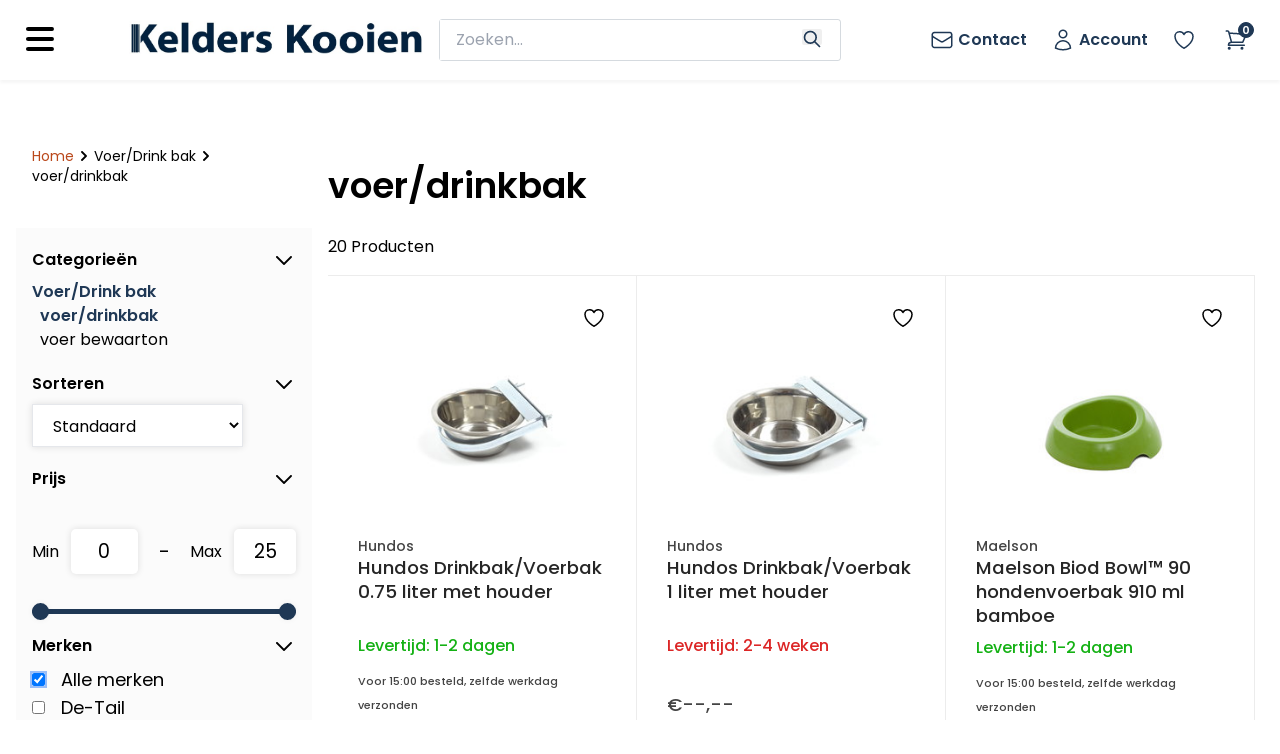

--- FILE ---
content_type: text/html;charset=utf-8
request_url: https://b2b.kelderskooien.nl/voer-drink-bak/voer-drinkbak/
body_size: 12485
content:
<!DOCTYPE html>
<html lang="en">
<head>
  <meta charset="utf-8"/>
<!-- [START] 'blocks/head.rain' -->
<!--

  (c) 2008-2026 Lightspeed Netherlands B.V.
  http://www.lightspeedhq.com
  Generated: 23-01-2026 @ 10:00:41

-->
<link rel="canonical" href="https://b2b.kelderskooien.nl/voer-drink-bak/voer-drinkbak/"/>
<link rel="alternate" href="https://b2b.kelderskooien.nl/index.rss" type="application/rss+xml" title="Nieuwe producten"/>
<meta name="robots" content="noodp,noydir"/>
<meta property="og:url" content="https://b2b.kelderskooien.nl/voer-drink-bak/voer-drinkbak/?source=facebook"/>
<meta property="og:site_name" content="b2b.kelderskooien.nl"/>
<meta property="og:title" content="voer/drinkbak"/>
<meta property="og:description" content="Wilt u uw klanten ook graag een degelijk, goed product kunnen verkopen?  Word dan dealer van Kelders Kooien. Wij bieden meerdere top merken aan zoals Hundos, Ma"/>
<!--[if lt IE 9]>
<script src="https://cdn.webshopapp.com/assets/html5shiv.js?2025-02-20"></script>
<![endif]-->
<!-- [END] 'blocks/head.rain' -->
    <meta charset="UTF-8">
    <meta http-equiv="X-UA-Compatible" content="IE=edge">
    <meta name="viewport" content="width=device-width, initial-scale=1.0">
  	<meta name="description" content="Wilt u uw klanten ook graag een degelijk, goed product kunnen verkopen?  Word dan dealer van Kelders Kooien. Wij bieden meerdere top merken aan zoals Hundos, Ma" />
    <meta name="keywords" content="voer/drinkbak, Hundos, Maelson, Kelders Kooien, Dealer Portaal, B2B<br />
" />
    <link rel="preconnect" href="https://fonts.googleapis.com">
<link rel="preconnect" href="https://fonts.gstatic.com" crossorigin>
<link href="https://fonts.googleapis.com/css2?family=Poppins:wght@100;200;300;400;500;600;700;800&display=swap" rel="stylesheet">
<link href="https://fonts.googleapis.com/css2?family=DM+Sans:opsz,wght@9..40,100..1000&display=swap" rel="stylesheet">
<!--  jquery load first  -->
    <script src="https://cdn.webshopapp.com/assets/jquery-1-9-1.js?2025-02-20"></script>
    <script src="https://cdn.webshopapp.com/assets/jquery-ui-1-10-1.js?2025-02-20"></script>
     <script src="https://cdn.webshopapp.com/shops/312341/themes/174894/assets/filesaver-min.js?2025111412533520201229154011"></script>
   <script src="https://cdn.webshopapp.com/shops/312341/themes/174894/assets/jszip-min.js?2025111412533520201229154011"></script>
  <link rel="stylesheet" href="https://cdn.webshopapp.com/assets/gui-2-0.css?2025-02-20" />
    <link rel="stylesheet" href="https://cdn.webshopapp.com/assets/gui-responsive-2-0.css?2025-02-20" />
   <link rel="stylesheet" href="https://cdn.webshopapp.com/shops/312341/themes/174894/assets/settings.css?2025111412533520201229154011" />  
    <link href="https://cdn.webshopapp.com/shops/312341/themes/174894/assets/style.css?2025111412533520201229154011" rel="stylesheet">
    	<link rel="icon" href="https://cdn.webshopapp.com/shops/312341/themes/174894/assets/faviconnice.ico?2025111412533520201229154011" type="image/ico">
  	<script src="https://cdn.tailwindcss.com"></script>
     <link rel="stylesheet" href="https://cdn.jsdelivr.net/npm/swiper/swiper-bundle.min.css"/>
  	<script src="https://cdn.jsdelivr.net/npm/swiper/swiper-bundle.min.js"></script>
  <script src="https://unpkg.com/fflate"></script>
<script src="https://cdn.jsdelivr.net/npm/fflate/umd/index.js"></script>
    <title>voer/drinkbak</title>
   	<meta name="description" content="Wilt u uw klanten ook graag een degelijk, goed product kunnen verkopen?  Word dan dealer van Kelders Kooien. Wij bieden meerdere top merken aan zoals Hundos, Ma" />
    <meta name="keywords" content="voer/drinkbak, Hundos, Maelson, Kelders Kooien, Dealer Portaal, B2B<br />
" />
    <meta name="google-site-verification" content=""/>
    <meta http-equiv="X-UA-Compatible" content="IE=edge,chrome=1">
    <meta name="viewport" content="width=device-width, initial-scale=1.0">
    <meta name="apple-mobile-web-app-capable" content="yes">
    <meta name="apple-mobile-web-app-status-bar-style" content="black">    
				<!-- bundel   -->
     <link rel="stylesheet" href="https://cdn.webshopapp.com/shops/312341/themes/174894/assets/bundel.css?2025111412533520201229154011" />  
</head>
<body>
    <script>
    tailwind.config = {
      theme: {
        screens: {
          'sm': '640px',
      		'md': '768px',
          'lg': '1024px',
          'xl': '1280px',
          '2xl': '1537px',
          '3xl': '1920px',
          }
        }
      }
  </script>
    <div class="container ">
        <!-- desktop navbar -->
        <div class="desktopNavbar hidden sm:block sm:sticky top-0 z-[25] bg-white container">
          <nav class="navbarNav h-[80px] ">
              <div class="navbar container h-[80px] px-5 2xl:px-40">
                  <div class="relative flex items-center justify-between h-[80px]">
                      <div class="items-center justify-center sm:items-stretch sm:justify-start grid grid-cols-6 gap-4">
                        <div class="mobile-sidebar-icon-div">
                        <svg xmlns="http://www.w3.org/2000/svg" class="mobile-sidebar-btn h-10 w-10 col-span-1" viewBox="0 0 20 20" fill="currentColor">
  <path fill-rule="evenodd" d="M3 5a1 1 0 011-1h12a1 1 0 110 2H4a1 1 0 01-1-1zM3 10a1 1 0 011-1h12a1 1 0 110 2H4a1 1 0 01-1-1zM3 15a1 1 0 011-1h12a1 1 0 110 2H4a1 1 0 01-1-1z" clip-rule="evenodd" />
                          </svg></div>
                          <div class="flex-shrink-0 logo-div col-span-6 sm:col-span-1 flex items-center col-start-1">
                            <a href="/">
                              <img class="mb-[5px] lg:block h-auto w-auto"  src=" https://cdn.webshopapp.com/shops/312341/themes/174894/assets/kelders-logo-new.jpg?2025111412533520201229154011" alt="Workflow"></a>
                          </div>
                        <li class="hidden col-span-1 catMidBtn mobile-sidebar-btn text-sm float-left py-4 px-2 text-[var(--hundosGrey)] font-semibold"><span class="float-left">Categorieën</span> <svg xmlns="http://www.w3.org/2000/svg" fill="none" viewBox="0 0 24 24" stroke-width="1.5" stroke="currentColor" class="float-left w-6 h-6">
  <path stroke-linecap="round" stroke-linejoin="round" d="M19.5 8.25l-7.5 7.5-7.5-7.5" />
</svg>
</li>
                        <div class="z-9 text-base justify-center flex-shrink-0 flex items-center col-start-3 col-end-5 col-span-2 search">
                            <form action="https://b2b.kelderskooien.nl/search/" method="get" class="mb-0 w-full" id="formSearch">
                                   <input type="text" name="q" class="w-[92%] text-base px-4 py-2 search-bar" placeholder="Zoeken..." aria-label="zoeken" aria-describedby="button-addon2">
                              <button aria-label="Search" type="submit" class="btn search-button glyphicon glyphicon-search btn-outline-secondary" id="button-addon2"><svg xmlns="http://www.w3.org/2000/svg" class="text-[var(--hundosGrey)] h-5 w-5 mb-[-4px]" fill="none" viewBox="0 0 24 24" stroke="currentColor" stroke-width="2">
                                <path stroke-linecap="round" stroke-linejoin="round" d="M21 21l-6-6m2-5a7 7 0 11-14 0 7 7 0 0114 0z" />
                            </svg></button>
                            </form>
                          </div>
                          <div class="flex-shrink-0 justify-end flex items-center col-span-2 text-right font-semibold text-base text-[var(--hundosGrey)]">
                           
                            <a href="/service"
                                  class="justify-center hover:bg-[var(--hundosGrey)] hover:text-white px-3 py-2 rounded-sm"><svg xmlns="http://www.w3.org/2000/svg" fill="none" viewBox="0 0 24 24" stroke-width="1.5" stroke="currentColor" class="float-left mr-1 w-6 h-6">
  <path stroke-linecap="round" stroke-linejoin="round" d="M21.75 6.75v10.5a2.25 2.25 0 01-2.25 2.25h-15a2.25 2.25 0 01-2.25-2.25V6.75m19.5 0A2.25 2.25 0 0019.5 4.5h-15a2.25 2.25 0 00-2.25 2.25m19.5 0v.243a2.25 2.25 0 01-1.07 1.916l-7.5 4.615a2.25 2.25 0 01-2.36 0L3.32 8.91a2.25 2.25 0 01-1.07-1.916V6.75" />
                              </svg><span class="hidden xl:inline-block">Contact</span></a>
                                                        <a href="/account"
                                  class="justify-center hover:bg-[var(--hundosGrey)] hover:text-white px-3 py-2 rounded-sm"><svg xmlns="http://www.w3.org/2000/svg" fill="none" viewBox="0 0 24 24" stroke-width="1.5" stroke="currentColor" class="mr-1 float-left w-6 h-6">
  <path stroke-linecap="round" stroke-linejoin="round" d="M15.75 6a3.75 3.75 0 11-7.5 0 3.75 3.75 0 017.5 0zM4.501 20.118a7.5 7.5 0 0114.998 0A17.933 17.933 0 0112 21.75c-2.676 0-5.216-.584-7.499-1.632z" />
</svg><span class="hidden xl:inline-block">Account</span></a>
                             <a href="/account/wishlist" class="justify-center hover:bg-[var(--hundosGrey)] hover:text-white px-3 py-2 rounded-sm cursor-pointer">
                            <svg xmlns="http://www.w3.org/2000/svg" fill="none" viewBox="0 0 24 24" stroke-width="1.5" stroke="currentColor" class="float-left mr-1 w-6 h-6">
  <path stroke-linecap="round" stroke-linejoin="round" d="M21 8.25c0-2.485-2.099-4.5-4.688-4.5-1.935 0-3.597 1.126-4.312 2.733-.715-1.607-2.377-2.733-4.313-2.733C5.1 3.75 3 5.765 3 8.25c0 7.22 9 12 9 12s9-4.78 9-12z" />
</svg><span class="hidden xl:inline-block"></span></a>
                                  <a href="/cart" class="cartBtnNavbar hover:bg-[var(--hundosGrey)] cursor-pointer hover:text-white px-3 py-2 rounded-sm">
                                          
                                                                         <svg xmlns="http://www.w3.org/2000/svg" fill="none" viewBox="0 0 24 24" stroke-width="1.5" stroke="currentColor" class="w-6 h-6">
  <path stroke-linecap="round" stroke-linejoin="round" d="M2.25 3h1.386c.51 0 .955.343 1.087.835l.383 1.437M7.5 14.25a3 3 0 00-3 3h15.75m-12.75-3h11.218c1.121-2.3 2.1-4.684 2.924-7.138a60.114 60.114 0 00-16.536-1.84M7.5 14.25L5.106 5.272M6 20.25a.75.75 0 11-1.5 0 .75.75 0 011.5 0zm12.75 0a.75.75 0 11-1.5 0 .75.75 0 011.5 0z" />
</svg>
                                    <span class="cartSpan bg-[var(--hundosGrey)] border-[var(--hundosGrey)] w-4 h-4 border rounded-full flex justify-center items-center p-1.5">
                                      0
                                    </span>
                            </a>
                          </div>
                      </div>
                      </div>
                  </div>
          </nav>
                 <div class="underNavbar w-full">
                   <ul class="underNav !w-fit">
                                                             <li  onmouseout="hideSubs(this)" onmouseover="showNewSubcats(this)"  class="text-sm float-left py-4 px-2"><a href="/autobenches">Autobenches</a>
                                                               <div onmouseout="hide(this)" class="hidden navbarSubs">
                     <ul>
                                                                        <li class="text-sm"><a href="/autobenches/autobenches">Autobenches </a></li>
                                                                                               <li class="text-sm"><a href="/autobenches/accessoires">Accessoires</a></li>
                                                                   </ul>
                   </div>
                                          </li>
          					                                          <li  onmouseout="hideSubs(this)" onmouseover="showNewSubcats(this)"  class="text-sm float-left py-4 px-2"><a href="/hondenbenches">Hondenbenches</a>
                                                               <div onmouseout="hide(this)" class="hidden navbarSubs">
                     <ul>
                                                                        <li class="text-sm"><a href="/hondenbenches/hondenbenches">Hondenbenches</a></li>
                                                                                               <li class="text-sm"><a href="/hondenbenches/accessoires">Accessoires</a></li>
                                                                   </ul>
                   </div>
                                          </li>
          					                                          <li  onmouseout="hideSubs(this)" onmouseover="showNewSubcats(this)"  class="text-sm float-left py-4 px-2"><a href="/puppyren">Puppyren</a>
                                                               <div onmouseout="hide(this)" class="hidden navbarSubs">
                     <ul>
                                                                        <li class="text-sm"><a href="/puppyren/puppyren-voor-binnen">Puppyren voor binnen</a></li>
                                                                   </ul>
                   </div>
                                          </li>
          					                                          <li  onmouseout="hideSubs(this)" onmouseover="showNewSubcats(this)"  class="text-sm float-left py-4 px-2"><a href="/werpkisten">Werpkisten</a>
                                                               <div onmouseout="hide(this)" class="hidden navbarSubs">
                     <ul>
                                                                        <li class="text-sm"><a href="/werpkisten/uitloopren-voor-werpkist">Uitloopren voor werpkist</a></li>
                                                                   </ul>
                   </div>
                                          </li>
          					                                          <li  class="text-sm float-left py-4 px-2"><a href="/traphekjes-en-roomdividers">Traphekjes en roomdividers</a>
                                                               </li>
          					                                          <li  class="text-sm float-left py-4 px-2"><a href="/reisbenches-11839263">Reisbenches</a>
                                                               </li>
          					                                          <li  onmouseout="hideSubs(this)" onmouseover="showNewSubcats(this)"  class="text-sm float-left py-4 px-2"><a href="/kussens-manden">Kussens &amp; Manden</a>
                                                               <div onmouseout="hide(this)" class="hidden navbarSubs">
                     <ul>
                                                                        <li class="text-sm"><a href="/kussens-manden/kussens">Kussens</a></li>
                                                                                               <li class="text-sm"><a href="/kussens-manden/vetbed">Vetbed</a></li>
                                                                                               <li class="text-sm"><a href="/kussens-manden/manden">Manden</a></li>
                                                                   </ul>
                   </div>
                                          </li>
          					                                          <li  onmouseout="hideSubs(this)" onmouseover="showNewSubcats(this)"  class="text-sm float-left py-4 px-2"><a href="/halsbanden-riemen">Halsbanden &amp; Riemen</a>
                                                               <div onmouseout="hide(this)" class="hidden navbarSubs">
                     <ul>
                                                                        <li class="text-sm"><a href="/halsbanden-riemen/halsbanden">Halsbanden</a></li>
                                                                                               <li class="text-sm"><a href="/halsbanden-riemen/riemen">Riemen</a></li>
                                                                   </ul>
                   </div>
                                          </li>
          					                                          <li  onmouseout="hideSubs(this)" onmouseover="showNewSubcats(this)"  class="text-sm float-left py-4 px-2"><a href="/speelgoed-training">Speelgoed &amp; Training</a>
                                                               <div onmouseout="hide(this)" class="hidden navbarSubs">
                     <ul>
                                                                        <li class="text-sm"><a href="/speelgoed-training/speelgoed">Speelgoed</a></li>
                                                                                               <li class="text-sm"><a href="/speelgoed-training/training">Training</a></li>
                                                                   </ul>
                   </div>
                                          </li>
          					                                          <li  class="text-sm float-left py-4 px-2"><a href="/voer-snacks">Voer &amp; Snacks</a>
                                                               </li>
          					                                        			<li  onmouseout="hideSubs(this)" onmouseover="showNewSubcats(this)"  class="text-sm float-left py-4 px-2 text-[var(--hundosGrey)] font-semibold"><a href="/voer-drink-bak">Voer/Drink bak</a>
                     	                                          <div onmouseout="hide(this)" class="hidden navbarSubs">
                     <ul>
                                                                     	<li class="text-sm !text-[var(--hundosGrey)] !font-semibold"><a href="/voer-drink-bak/voer-drinkbak">voer/drinkbak</a></li>
                                                                                               <li class="text-sm"><a href="/voer-drink-bak/voer-bewaarton">voer bewaarton</a></li>
                                                                   </ul>
                   </div>
                                          </li>
          					                                          <li  class="text-sm float-left py-4 px-2"><a href="/verzorging">Verzorging</a>
                                                               </li>
          					                </ul>
        	</div>
      </div>

<!--  mobile navbar   -->
      <div class="mobileNavbar container sm:hidden">
          <nav class="">
              <div class="navbar container">
                      <div class="grid grid-cols-6 gap-4">
                        <div class="container stickyNavbar col-span-6 grid grid-cols-6 gap-2 fixed top-0 z-[19] h-[50px] px-[10px] bg-white navbarNav content-center">
                         <svg xmlns="http://www.w3.org/2000/svg" class="mobile-sidebar-btn h-6 w-6 col-span-1" viewBox="0 0 20 20" fill="currentColor">
  <path fill-rule="evenodd" d="M3 5a1 1 0 011-1h12a1 1 0 110 2H4a1 1 0 01-1-1zM3 10a1 1 0 011-1h12a1 1 0 110 2H4a1 1 0 01-1-1zM3 15a1 1 0 011-1h12a1 1 0 110 2H4a1 1 0 01-1-1z" clip-rule="evenodd" />
</svg>
                          <div class="col-span-4 flex items-center col-start-2">
                            <a href="/">
                              <img class="ml-[-25px] h-[25px] w-auto"  src=" https://cdn.webshopapp.com/shops/312341/themes/174894/assets/kelders-logo-new.jpg?2025111412533520201229154011" alt="Workflow"></a>
                          </div>
                          <div class="col-span-1"> 
                            <a href="/cart" class="float-right md:float-left ml-[-15px] pr-[15px]"><svg xmlns="http://www.w3.org/2000/svg" class="right h-6 w-6" fill="none" viewBox="0 0 24 24" stroke="currentColor" stroke-width="2"><path stroke-linecap="round" stroke-linejoin="round" d="M3 3h2l.4 2M7 13h10l4-8H5.4M7 13L5.4 5M7 13l-2.293 2.293c-.63.63-.184 1.707.707 1.707H17m0 0a2 2 0 100 4 2 2 0 000-4zm-8 2a2 2 0 11-4 0 2 2 0 014 0z" /></svg> <span class="cartSpan w-4 h-4 border rounded-full flex justify-center items-center p-1.5">
                                      0
                                    </span></a>
                            <a href="/account" class=" ml-[-16px] sm:ml-0 float-left"><svg xmlns="http://www.w3.org/2000/svg" class="h-6 w-6" fill="none" viewBox="0 0 24 24" stroke="currentColor" stroke-width="2">
  <path stroke-linecap="round" stroke-linejoin="round" d="M16 7a4 4 0 11-8 0 4 4 0 018 0zM12 14a7 7 0 00-7 7h14a7 7 0 00-7-7z" />
</svg></a></div>
                        </div>
<!-- Zoekbalk -->
                        <div class="pb-1 mt-[55px] sm:mt-[50px] text-base justify-center col-span-6 search px-4">
                            <form action="https://b2b.kelderskooien.nl/search/" method="get" class="mb-0 w-full" id="formSearch">
                                   <input type="text" name="q" class="z-10 w-[92%] text-base px-4 py-2 search-bar" placeholder="Zoeken..." aria-label="zoeken" aria-describedby="button-addon2">
                              <button class="btn search-button glyphicon glyphicon-search btn-outline-secondary" type="submit" id="button-addon2">
                                <svg xmlns="http://www.w3.org/2000/svg" class="text-[var(--hundosGrey)] h-5 w-5 mb-[-4px]" fill="none" viewBox="0 0 24 24" stroke="currentColor" stroke-width="2">
                                <path stroke-linecap="round" stroke-linejoin="round" d="M21 21l-6-6m2-5a7 7 0 11-14 0 7 7 0 0114 0z" />
                            </svg></button>
                            </form>
                          </div>
                      </div>
                </div>
          </nav>

      </div>

            <!-- sidebar   -->
  <div class="mobile-sidebar fixed h-full bg-white w-10/12 z-20 top-0 p-4 text-base" style="display: none;">  
    <svg id="closeSidebar" xmlns="http://www.w3.org/2000/svg" class="h-6 w-6 top-[15px] right-[15px] absolute" fill="none" viewBox="0 0 24 24" stroke="currentColor" stroke-width="2">
  <path stroke-linecap="round" stroke-linejoin="round" d="M6 18L18 6M6 6l12 12" />
</svg>
<span class="glyphicon glyphicon-remove hidden-md hidden-lg"></span>
  <ul>
      <li><a href="/"><img class="mb-[30px] lg:block h-6 w-auto"  src=" https://cdn.webshopapp.com/shops/312341/themes/174894/assets/kelders-logo-new.jpg?2025111412533520201229154011" alt="Workflow"></a></li>
   <a href="/"><li>Home</li></a>
    <a href="/service"><li>Contact</li></a>
    </ul>
    <ul class="mt-4">
                  <li onclick="showSubs(this)"  class='h-[44px] py-2 font-semibold'>
        <a>Autobenches </a>        <svg  xmlns="http://www.w3.org/2000/svg" class="float-right h-4 w-4" fill="none" viewBox="0 0 24 24" stroke="currentColor" stroke-width="2">
  <path stroke-linecap="round" stroke-linejoin="round" d="M9 5l7 7-7 7" />
          </svg></li>
            <ul class="subcat">
        <li class="pb-2 text-[var(--hundosGrey)] font-semibold"><a href="/autobenches">Toon alles van Autobenches</a></li>
              <a href="/autobenches/autobenches"><li class="pl-4 font-medium">Autobenches </li></a>
                        <a href="/autobenches/accessoires"><li class="pl-4 font-medium">Accessoires</li></a>
                      
        </ul>
                               <li onclick="showSubs(this)"  class='h-[44px] py-2 font-semibold'>
        <a>Hondenbenches </a>        <svg  xmlns="http://www.w3.org/2000/svg" class="float-right h-4 w-4" fill="none" viewBox="0 0 24 24" stroke="currentColor" stroke-width="2">
  <path stroke-linecap="round" stroke-linejoin="round" d="M9 5l7 7-7 7" />
          </svg></li>
            <ul class="subcat">
        <li class="pb-2 text-[var(--hundosGrey)] font-semibold"><a href="/hondenbenches">Toon alles van Hondenbenches</a></li>
              <a href="/hondenbenches/hondenbenches"><li class="pl-4 font-medium">Hondenbenches</li></a>
                        <a href="/hondenbenches/accessoires"><li class="pl-4 font-medium">Accessoires</li></a>
                      
        </ul>
                               <li onclick="showSubs(this)"  class='h-[44px] py-2 font-semibold'>
        <a>Puppyren </a>        <svg  xmlns="http://www.w3.org/2000/svg" class="float-right h-4 w-4" fill="none" viewBox="0 0 24 24" stroke="currentColor" stroke-width="2">
  <path stroke-linecap="round" stroke-linejoin="round" d="M9 5l7 7-7 7" />
          </svg></li>
            <ul class="subcat">
        <li class="pb-2 text-[var(--hundosGrey)] font-semibold"><a href="/puppyren">Toon alles van Puppyren</a></li>
              <a href="/puppyren/puppyren-voor-binnen"><li class="pl-4 font-medium">Puppyren voor binnen</li></a>
                      
        </ul>
                               <li onclick="showSubs(this)"  class='h-[44px] py-2 font-semibold'>
        <a>Werpkisten </a>        <svg  xmlns="http://www.w3.org/2000/svg" class="float-right h-4 w-4" fill="none" viewBox="0 0 24 24" stroke="currentColor" stroke-width="2">
  <path stroke-linecap="round" stroke-linejoin="round" d="M9 5l7 7-7 7" />
          </svg></li>
            <ul class="subcat">
        <li class="pb-2 text-[var(--hundosGrey)] font-semibold"><a href="/werpkisten">Toon alles van Werpkisten</a></li>
              <a href="/werpkisten/uitloopren-voor-werpkist"><li class="pl-4 font-medium">Uitloopren voor werpkist</li></a>
                      
        </ul>
                               <li  class='h-[44px] py-2 font-semibold'>
        <a href ="/traphekjes-en-roomdividers">Traphekjes en roomdividers</a>          </li>
                               <li  class='h-[44px] py-2 font-semibold'>
        <a href ="/reisbenches-11839263">Reisbenches</a>          </li>
                               <li onclick="showSubs(this)"  class='h-[44px] py-2 font-semibold'>
        <a>Kussens &amp; Manden </a>        <svg  xmlns="http://www.w3.org/2000/svg" class="float-right h-4 w-4" fill="none" viewBox="0 0 24 24" stroke="currentColor" stroke-width="2">
  <path stroke-linecap="round" stroke-linejoin="round" d="M9 5l7 7-7 7" />
          </svg></li>
            <ul class="subcat">
        <li class="pb-2 text-[var(--hundosGrey)] font-semibold"><a href="/kussens-manden">Toon alles van Kussens &amp; Manden</a></li>
              <a href="/kussens-manden/kussens"><li class="pl-4 font-medium">Kussens</li></a>
                        <a href="/kussens-manden/vetbed"><li class="pl-4 font-medium">Vetbed</li></a>
                        <a href="/kussens-manden/manden"><li class="pl-4 font-medium">Manden</li></a>
                      
        </ul>
                               <li onclick="showSubs(this)"  class='h-[44px] py-2 font-semibold'>
        <a>Halsbanden &amp; Riemen </a>        <svg  xmlns="http://www.w3.org/2000/svg" class="float-right h-4 w-4" fill="none" viewBox="0 0 24 24" stroke="currentColor" stroke-width="2">
  <path stroke-linecap="round" stroke-linejoin="round" d="M9 5l7 7-7 7" />
          </svg></li>
            <ul class="subcat">
        <li class="pb-2 text-[var(--hundosGrey)] font-semibold"><a href="/halsbanden-riemen">Toon alles van Halsbanden &amp; Riemen</a></li>
              <a href="/halsbanden-riemen/halsbanden"><li class="pl-4 font-medium">Halsbanden</li></a>
                        <a href="/halsbanden-riemen/riemen"><li class="pl-4 font-medium">Riemen</li></a>
                      
        </ul>
                               <li onclick="showSubs(this)"  class='h-[44px] py-2 font-semibold'>
        <a>Speelgoed &amp; Training </a>        <svg  xmlns="http://www.w3.org/2000/svg" class="float-right h-4 w-4" fill="none" viewBox="0 0 24 24" stroke="currentColor" stroke-width="2">
  <path stroke-linecap="round" stroke-linejoin="round" d="M9 5l7 7-7 7" />
          </svg></li>
            <ul class="subcat">
        <li class="pb-2 text-[var(--hundosGrey)] font-semibold"><a href="/speelgoed-training">Toon alles van Speelgoed &amp; Training</a></li>
              <a href="/speelgoed-training/speelgoed"><li class="pl-4 font-medium">Speelgoed</li></a>
                        <a href="/speelgoed-training/training"><li class="pl-4 font-medium">Training</li></a>
                      
        </ul>
                               <li  class='h-[44px] py-2 font-semibold'>
        <a href ="/voer-snacks">Voer &amp; Snacks</a>          </li>
                               <li onclick="showSubs(this)"  class='h-[44px] py-2 font-semibold'>
        <a>Voer/Drink bak </a>        <svg  xmlns="http://www.w3.org/2000/svg" class="float-right h-4 w-4" fill="none" viewBox="0 0 24 24" stroke="currentColor" stroke-width="2">
  <path stroke-linecap="round" stroke-linejoin="round" d="M9 5l7 7-7 7" />
          </svg></li>
            <ul class="subcat">
        <li class="pb-2 text-[var(--hundosGrey)] font-semibold"><a href="/voer-drink-bak">Toon alles van Voer/Drink bak</a></li>
              <a href="/voer-drink-bak/voer-drinkbak"><li class="pl-4 font-medium">voer/drinkbak</li></a>
                        <a href="/voer-drink-bak/voer-bewaarton"><li class="pl-4 font-medium">voer bewaarton</li></a>
                      
        </ul>
                               <li  class='h-[44px] py-2 font-semibold'>
        <a href ="/verzorging">Verzorging</a>          </li>
                       </ul>
  </div>
  <script>
    let tt;
    let burgerMenu = document.getElementsByClassName('mobile-sidebar-btn');
    let closeSidebarBtn = document.getElementById('closeSidebar');
    let mobileSidebar = document.getElementsByClassName('mobile-sidebar');
    burgerMenu[0].onclick = function showMobileSidebar() {
      mobileSidebar[0].style.display = "block";
    }
        burgerMenu[1].onclick = function showMobileSidebar() {
      mobileSidebar[0].style.display = "block";
    }
       burgerMenu[2].onclick = function showMobileSidebar() {
      mobileSidebar[0].style.display = "block";
    }
    closeSidebarBtn.onclick = function hideMobileSidebar() {
     mobileSidebar[0].style.display = "none"; 
    }
    function showNavigation(){
      let navigationMenu = document.getElementsByClassName('navigationMenu');
      if(navigationMenu[0].style.visibility == "visible") {
      navigationMenu[0].style.visibility = "hidden"; 
      }
      else {
      navigationMenu[0].style.visibility = "visible";
      }
    }
    
    function showSubs(ele) {
      tt= ele;
      console.log(ele);
      console.log(ele.nextElementSibling);
      if (ele.nextElementSibling.style.display == "block") {
      		ele.nextElementSibling.style.display = "none"
      }
        else {
      		ele.nextElementSibling.style.display = "block"
    	}
    }
    
    let prev;
    function showNewSubcats(ele){
     const subclassesElement = ele.children[1];
      if(subclassesElement.classList[0] == "hidden") {
        subclassesElement.style.display ="block";
      }
    }
    function hide(ele)
    {
     ele.style.display = "none"; 
    }
    function hideSubs(ele) {
      ele.children[1].style.display = "none";
    }
    
  function changeFormUrl(inputNumber) {
  tt = inputNumber;
    let cartUrl = new URL(inputNumber.parentElement.parentElement.action);
    cartUrl.search = "?quantity=" + inputNumber.value;
    inputNumber.parentElement.parentElement.action = cartUrl;
   console.log(cartUrl); 
  }
  </script>      <div class="container px-4 2xl:px-40 my-[50px]">
      <script>
  let productList = [];

	function getFavorites() {
		let jsonFile = $.getJSON("https://b2b.kelderskooien.nl/account/wishlist/?format=json", function() {
	}).done(function(data) {
  	console.log(data);
		})
    .then(function(wishlist) {
      let products = wishlist['wishlist'];
      for(product in products) {
        console.log(product);
        productList.push(parseInt(product));
      }
    	console.log(products);
    })
	}

  
  function checkFavorites(favIcon, productVID) {
    if(productList.includes(productVID)) {
        console.log(productVID);
        favIcon.classList.add('active');
      }
  }
  
    getFavorites();
</script> <div class="container grid gap-0 place-content-center grid-cols-4 py-4">
   <!-- filters  -->
   <div class="mh-full mr-[1rem] h-full grid-rows-1 sidebarFilters hidden sm:block col-span-4 sm:col-span-1">
     <div class="hidden min-h-[50px] sm:block px-4">
     <nav class="max-h-[30px] min-h-[50px] sm:mb-8 breadcrumbs text-sm z-10" aria-label="Breadcrumbs">
  <ol class="flex flex-wrap gap-xxs">
    <li class="breadcrumbs__item">
    	<a href="https://b2b.kelderskooien.nl/webshop/" class="float-left color-inherit text-[#ba481b] text-underline-hover">Home</a>
      <span class="color-contrast-low margin-left-xxs" aria-hidden="true"><svg xmlns="http://www.w3.org/2000/svg" class="float-left h-5 w-5" viewBox="0 0 20 20" fill="currentColor">
  <path fill-rule="evenodd" d="M7.293 14.707a1 1 0 010-1.414L10.586 10 7.293 6.707a1 1 0 011.414-1.414l4 4a1 1 0 010 1.414l-4 4a1 1 0 01-1.414 0z" clip-rule="evenodd" />
</svg></span>
    </li>
        <li class="breadcrumbs__item">
            <a href="https://b2b.kelderskooien.nl/voer-drink-bak/" class="float-left color-inherit text-underline-hover">Voer/Drink bak</a>
      <span class="color-contrast-low margin-left-xxs" aria-hidden="true"><svg xmlns="http://www.w3.org/2000/svg" class="float-left h-5 w-5" viewBox="0 0 20 20" fill="currentColor">
  <path fill-rule="evenodd" d="M7.293 14.707a1 1 0 010-1.414L10.586 10 7.293 6.707a1 1 0 011.414-1.414l4 4a1 1 0 010 1.414l-4 4a1 1 0 01-1.414 0z" clip-rule="evenodd" />
</svg></span>
          </li>
        <li class="breadcrumbs__item" aria-current="page">
            voer/drinkbak
          </li>
      </ol>
</nav>     </div>
     <div class="filterContainer pb-4 px-4 sm:bg-[#fbfbfb]">
     <svg xmlns="http://www.w3.org/2000/svg" class="closeFilters h-6 w-6 block lg:hidden top-[15px] right-[15px] absolute" onclick="closeFilters()" fill="none" viewBox="0 0 24 24" stroke="currentColor" stroke-width="2">
  <path stroke-linecap="round" stroke-linejoin="round" d="M6 18L18 6M6 6l12 12" />
</svg>
      <form action="https://b2b.kelderskooien.nl/voer-drink-bak/voer-drinkbak/" method="get" id="ModeSortBrandPrice">
        <div class="filterCategories">
          <h4 onclick="filterDisplay(this);spinTwist(this)"class="w-4/5 cursor-pointer font-semibold pb-2">Categorieën<svg xmlns="http://www.w3.org/2000/svg" class="twistThis cursor-pointer  float-right clear-right h-6 w-6" fill="none" viewBox="0 0 24 24" stroke="currentColor" stroke-width="2"><path stroke-linecap="round" stroke-linejoin="round" d="M19 9l-7 7-7-7" />
</svg></h4>
          <ul>
                                                                                                                                                                                                                                                            <li class="text-[var(--hundosGrey)] font-semibold"><a href="/voer-drink-bak/">Voer/Drink bak</a></li>
                        <li class="ml-2 text-[var(--hundosGrey)] font-semibold "><a href="/voer-drink-bak/voer-drinkbak/">voer/drinkbak</a></li>
                        <li class="ml-2"><a href="/voer-drink-bak/voer-bewaarton/">voer bewaarton</a></li>
                                                                  </ul>
        </div>
        <div class="filterSort">
          <h4 onclick="filterDisplay(this);spinTwist(this)"class="w-4/5 cursor-pointer font-semibold pb-2">Sorteren<svg xmlns="http://www.w3.org/2000/svg" class="twistThis cursor-pointer  float-right clear-right h-6 w-6" fill="none" viewBox="0 0 24 24" stroke="currentColor" stroke-width="2"><path stroke-linecap="round" stroke-linejoin="round" d="M19 9l-7 7-7-7" />
</svg></h4>
          <select class="variantSelector border px-4 py-2 w-4/5" onchange="removeChecked(this); $('#ModeSortBrandPrice').submit();" name="sort">
                        <option value="default">Standaard</option>
                        <option value="popular">Meest bekeken</option>
                        <option value="newest">Nieuwste producten</option>
                        <option value="lowest">Laagste prijs</option>
                        <option value="highest">Hoogste prijs</option>
                        <option value="asc">Naam oplopend</option>
                        <option value="desc">Naam aflopend</option>
                      </select>
        </div>
     <div class="filterPrice block">
       <h4 onclick="filterDisplay(this);spinTwist(this)"class="w-4/5 cursor-pointer font-semibold pb-2">Prijs<svg xmlns="http://www.w3.org/2000/svg" class="twistThis cursor-pointer  float-right clear-right h-6 w-6" fill="none" viewBox="0 0 24 24" stroke="currentColor" stroke-width="2"><path stroke-linecap="round" stroke-linejoin="round" d="M19 9l-7 7-7-7" />
</svg></h4>
       <div id="priceSlider">
          <div class="price-input">
        <div class="field">
          <span>Min</span>
          <input type="number" class="input-min" value="0">
        </div>
        <div class="separator">-</div>
        <div class="field">
          <span>Max</span>
          <input type="number" class="input-max" value="25">
        </div>
      </div>
      <div class="slider">
        <div class="progress"></div>
      </div>
      <div class="range-input">
        <input type="range" class="range-min" name="min" min="0" max="25" value="0" step="1" onchange="this.form.submit()" >
        <input type="range" class="range-max" name="max" min="0" max="25" value="25" step="1" onchange="this.form.submit()">
      </div>
<style>
  /* Import Google Font - Poppins */
@import url("https://fonts.googleapis.com/css2?family=Poppins:wght@400;500;600;700&display=swap");
::selection {
  color: #fff;
  background: var(--keldersBlue);
}
.wrapper {
  width: 400px;
  background: #fff;
  border-radius: 10px;
  padding: 20px 25px 40px;
  box-shadow: 0 12px 35px rgba(0, 0, 0, 0.1);
}
header h2 {
  font-size: 24px;
  font-weight: 600;
}
header p {
  margin-top: 5px;
  font-size: 16px;
}
.price-input {
  width: 100%;
  display: flex;
  margin: 30px 0 35px;
}
.price-input .field {
  display: flex;
  width: 100%;
  height: 45px;
  align-items: center;
}
.field input {
  width: 100%;
  height: 100%;
  outline: none;
  font-size: 19px;
  margin-left: 12px;
  border-radius: 5px;
  text-align: center;
	box-shadow: 0 0 7px 0 rgb(0 0 0 / 12%);
  -moz-appearance: textfield;
}
input[type="number"]::-webkit-outer-spin-button,
input[type="number"]::-webkit-inner-spin-button {
  -webkit-appearance: none;
}
.price-input .separator {
  width: 130px;
  display: flex;
  font-size: 19px;
  align-items: center;
  justify-content: center;
}
.slider {
  height: 5px;
  position: relative;
  background: #ddd;
  border-radius: 5px;
}
.slider .progress {
  height: 100%;
  left: 25%;
  right: 25%;
  position: absolute;
  border-radius: 5px;
  background: var(--keldersBlue);
}
.range-input {
  position: relative;
}
.range-input input {
  position: absolute;
  width: 100%;
  height: 5px;
  top: -5px;
  background: none;
  pointer-events: none;
  -webkit-appearance: none;
  -moz-appearance: none;
  cursor: pointer;
}
input[type="range"]::-webkit-slider-thumb {
  height: 17px;
  width: 17px;
  border-radius: 50%;
  background: var(--keldersBlue);
  pointer-events: auto;
  -webkit-appearance: none;
  box-shadow: 0 0 6px rgba(0, 0, 0, 0.05);
}
input[type="range"]::-moz-range-thumb {
  height: 17px;
  width: 17px;
  border: none;
  border-radius: 50%;
  background: var(--keldersBlue);
  pointer-events: auto;
  -moz-appearance: none;
  box-shadow: 0 0 6px rgba(0, 0, 0, 0.05);
}
</style>
<script>
  const rangeInput = document.querySelectorAll(".range-input input"),
  priceInput = document.querySelectorAll(".price-input input"),
  range = document.querySelector(".slider .progress");
	let priceGap = 10;

priceInput.forEach((input) => {
  input.addEventListener("input", (e) => {
    let minPrice = parseInt(priceInput[0].value),
      maxPrice = parseInt(priceInput[1].value);

    if (maxPrice - minPrice >= priceGap && maxPrice <= rangeInput[1].max) {
      if (e.target.className === "input-min") {
        rangeInput[0].value = minPrice;
        range.style.left = (minPrice / rangeInput[0].max) * 100 + "%";
      } else {
        rangeInput[1].value = maxPrice;
        range.style.right = 100 - (maxPrice / rangeInput[1].max) * 100 + "%";
      }
    }
  });
});

rangeInput.forEach((input) => {
  input.addEventListener("input", (e) => {
    let minVal = parseInt(rangeInput[0].value),
      maxVal = parseInt(rangeInput[1].value);

    if (maxVal - minVal < priceGap) {
      if (e.target.className === "range-min") {
        rangeInput[0].value = maxVal - priceGap;
      } else {
        rangeInput[1].value = minVal + priceGap;
      }
    } else {
      priceInput[0].value = minVal;
      priceInput[1].value = maxVal;
      range.style.left = (minVal / rangeInput[0].max) * 100 + "%";
      range.style.right = 100 - (maxVal / rangeInput[1].max) * 100 + "%";
    }
  }, { capture: true });
});
  const e = new Event("input");
  const ele = document.querySelector("#priceSlider > div.range-input > input.range-min");
  ele.dispatchEvent(e);
</script>       </div>

        </div>
                   <div class="filterBrand">
       <h4 onclick="filterDisplay(this);spinTwist(this)"class="w-4/5 cursor-pointer clear-both font-semibold pb-2">Merken<svg xmlns="http://www.w3.org/2000/svg" class="twistThis cursor-pointer  float-right clear-right h-6 w-6" fill="none" viewBox="0 0 24 24" stroke="currentColor" stroke-width="2"><path stroke-linecap="round" stroke-linejoin="round" d="M19 9l-7 7-7-7" />
</svg></h4>
       <div class="filterBrandContent clear-both">
         <ul>
                                          <li class="text-lg">
           <input id="Alle merken" class="cursor-pointer brandCheckboxes default:ring-2 mr-4" onchange="removeChecked(this); $('#ModeSortBrandPrice').submit();"  checked type="checkbox" value="0" name="brand"><label for="Alle merken">Alle merken</label></li>
                               <li class="text-lg">
           <input id="De-Tail" class="cursor-pointer brandCheckboxes default:ring-2 mr-4" onchange="removeChecked(this); $('#ModeSortBrandPrice').submit();"  type="checkbox" value="4767691" name="brand"><label for="De-Tail">De-Tail</label></li>
                               <li class="text-lg">
           <input id="Hundos" class="cursor-pointer brandCheckboxes default:ring-2 mr-4" onchange="removeChecked(this); $('#ModeSortBrandPrice').submit();"  type="checkbox" value="4083394" name="brand"><label for="Hundos">Hundos</label></li>
                               <li class="text-lg">
           <input id="Maelson" class="cursor-pointer brandCheckboxes default:ring-2 mr-4" onchange="removeChecked(this); $('#ModeSortBrandPrice').submit();"  type="checkbox" value="4083393" name="brand"><label for="Maelson">Maelson</label></li>
                  </ul>
       </div>
   </div>
       <!--          -->
     </form>
     </div>
   </div><!--  product content  -->
<div class="collection-content col-span-4 sm:col-span-3">
  <div class="block sm:hidden">
  <nav class="max-h-[30px] min-h-[50px] sm:mb-8 breadcrumbs text-sm z-10" aria-label="Breadcrumbs">
  <ol class="flex flex-wrap gap-xxs">
    <li class="breadcrumbs__item">
    	<a href="https://b2b.kelderskooien.nl/webshop/" class="float-left color-inherit text-[#ba481b] text-underline-hover">Home</a>
      <span class="color-contrast-low margin-left-xxs" aria-hidden="true"><svg xmlns="http://www.w3.org/2000/svg" class="float-left h-5 w-5" viewBox="0 0 20 20" fill="currentColor">
  <path fill-rule="evenodd" d="M7.293 14.707a1 1 0 010-1.414L10.586 10 7.293 6.707a1 1 0 011.414-1.414l4 4a1 1 0 010 1.414l-4 4a1 1 0 01-1.414 0z" clip-rule="evenodd" />
</svg></span>
    </li>
        <li class="breadcrumbs__item">
            <a href="https://b2b.kelderskooien.nl/voer-drink-bak/" class="float-left color-inherit text-underline-hover">Voer/Drink bak</a>
      <span class="color-contrast-low margin-left-xxs" aria-hidden="true"><svg xmlns="http://www.w3.org/2000/svg" class="float-left h-5 w-5" viewBox="0 0 20 20" fill="currentColor">
  <path fill-rule="evenodd" d="M7.293 14.707a1 1 0 010-1.414L10.586 10 7.293 6.707a1 1 0 011.414-1.414l4 4a1 1 0 010 1.414l-4 4a1 1 0 01-1.414 0z" clip-rule="evenodd" />
</svg></span>
          </li>
        <li class="breadcrumbs__item" aria-current="page">
            voer/drinkbak
          </li>
      </ol>
</nav>  </div>
  <h1 class="font-semibold mb-[15px] !text-4xl !font-semibold text-black">voer/drinkbak</h1>
  <div class="min-h[50px]">
  
  </div>
  <p class="clear-both text-base mt-6 mb-4">20 Producten</p>
  <button onclick="showFilters();" class="filterButton bg-[#1f3855] text-white p-4 sm:hidden block">Filters</button>
    <div class="productsContainer">
    	        
  
<div class="product float-left text-base font-medium text[#4444] max-h-[520px] min-h-[550px]">
  <a href="/account/wishlistAdd/115595995">
  <svg onload="checkFavorites(this, 232269205);"xmlns="http://www.w3.org/2000/svg" fill="none" viewBox="0 0 24 24" stroke-width="1.5" stroke="currentColor" class="favoriteIcon absolute right-[30px] w-6 h-6">
  <path stroke-linecap="round" stroke-linejoin="round" d="M21 8.25c0-2.485-2.099-4.5-4.688-4.5-1.935 0-3.597 1.126-4.312 2.733-.715-1.607-2.377-2.733-4.313-2.733C5.1 3.75 3 5.765 3 8.25c0 7.22 9 12 9 12s9-4.78 9-12z" />
    </svg></a>

       <div class="productsImage">
  <a href='/drinkbak-voerbak-18-cm-met-houder.html'>
    <img class="m-auto" src="https://cdn.webshopapp.com/shops/312341/files/347006006/285x255x2/hundos-drinkbak-voerbak-075-liter-met-houder.jpg" alt="Hundos Drinkbak/Voerbak 0.75 liter met houder"></a>
  </div>
  <a class="text-sm pt-2 block text-[#444]" href="/brands/hundos">Hundos</a>
  <a class="float-none pb-2 text-[1.15rem] text-neutral-800" href="/drinkbak-voerbak-18-cm-met-houder.html"><h2 class="productsTitle min-h-[70px]">Hundos Drinkbak/Voerbak 0.75 liter met houder</h2></a>

  <p class="voorraad min-h-[55px] text-[#14b114] py-2">Op voorraad</p>
  <p style="font-size: 11px; color: #444; margin-top: -12px; min-height: 24px;"class="hidden sm:block bezorgtijd">Voor 15:00 besteld, zelfde werkdag verzonden </p>
  <p style="font-size: 11px; color: #444; margin-top: 3px; line-height: 1.5;"class="sm:hidden">Voor 15:00 besteld,<br> zelfde werkdag verzonden </p>
  	<p class="text-[1.15rem] text-[#444] pT-2">  €--,--  </p>
      	<p class="pr-2 text-[1.15rem] text-[#444] pb-2">AVP: €--,--</p>
  
  
<!-- inputNumber   -->
    <form action="/cart/add/232269205/?quantity=1" id="product_configure_form_232269205" method="post" class="d-flex align-items-center">
  <div class="qty float-left" data-max="99">
    <label class="hidden" for="qty-232269205">Aantal</label>
    <input style="border: solid 1px #ececec;
    width: 48px;
    height: 48px;
    text-align: center;" onchange="changeFormUrl(this)" type="number" name="232269205" data-field="quantity" value="1" min="0" id="qty-232269205" pattern="[0-9]*" inputmode="numeric">
    <i class="icon-chevron-down" data-way="up"></i>
    <i class="icon-chevron-down" data-way="down"></i>
  </div>
  <button aria-label="Add to cart" class="block float-right px-4 py-3 cartBtn text-white"><svg xmlns="http://www.w3.org/2000/svg" class="mr-2 float-left h-6 w-6" fill="none" viewBox="0 0 24 24" stroke="currentColor" stroke-width="2">
  <path stroke-linecap="round" stroke-linejoin="round" d="M3 3h2l.4 2M7 13h10l4-8H5.4M7 13L5.4 5M7 13l-2.293 2.293c-.63.63-.184 1.707.707 1.707H17m0 0a2 2 0 100 4 2 2 0 000-4zm-8 2a2 2 0 11-4 0 2 2 0 014 0z" /></svg><p class="float-left">Winkelwagen<p/></button>
  </form>
  </div>
<script>
  function getProductsByJson(productUrl) {
     let productAjaxUrl = productUrl.replace("html", "ajax");
let jsonFile = $.getJSON(productAjaxUrl, function() {
})
.done(function(data) {
  const stockLevel = data.stock.level;
  const stockTitle = data.stock.delivery.title;
  let bezorgDiv = document.getElementsByClassName('bezorgtijd');
  let stockDiv = document.getElementsByClassName("voorraad");
	if(stockLevel > 0) {
  stockDiv[0].innerText ="Levertijd: ";}
  else {
    stockDiv[0].classList.add("noStock", "!text-red-600");
  
    stockDiv[0].innerText ="Levertijd: ";
  	bezorgDiv[0].innerText = "";
  }
  const stockElement = document.createElement("span");
  stockElement.innerText = stockTitle;
    stockDiv[0].append(stockElement);
			});
  }
  	getProductsByJson("https://b2b.kelderskooien.nl/drinkbak-voerbak-18-cm-met-houder.html");
</script>       	        
  
<div class="product float-left text-base font-medium text[#4444] max-h-[520px] min-h-[550px]">
  <a href="/account/wishlistAdd/115596019">
  <svg onload="checkFavorites(this, 232269233);"xmlns="http://www.w3.org/2000/svg" fill="none" viewBox="0 0 24 24" stroke-width="1.5" stroke="currentColor" class="favoriteIcon absolute right-[30px] w-6 h-6">
  <path stroke-linecap="round" stroke-linejoin="round" d="M21 8.25c0-2.485-2.099-4.5-4.688-4.5-1.935 0-3.597 1.126-4.312 2.733-.715-1.607-2.377-2.733-4.313-2.733C5.1 3.75 3 5.765 3 8.25c0 7.22 9 12 9 12s9-4.78 9-12z" />
    </svg></a>

       <div class="productsImage">
  <a href='/drinkbak-1-75-liter-met-houder.html'>
    <img class="m-auto" src="https://cdn.webshopapp.com/shops/312341/files/347006130/285x255x2/hundos-drinkbak-voerbak-1-liter-met-houder.jpg" alt="Hundos Drinkbak/Voerbak 1 liter met houder"></a>
  </div>
  <a class="text-sm pt-2 block text-[#444]" href="/brands/hundos">Hundos</a>
  <a class="float-none pb-2 text-[1.15rem] text-neutral-800" href="/drinkbak-1-75-liter-met-houder.html"><h2 class="productsTitle min-h-[70px]">Hundos Drinkbak/Voerbak 1 liter met houder</h2></a>

  <p class="voorraad min-h-[55px] text-[#14b114] py-2">Op voorraad</p>
  <p style="font-size: 11px; color: #444; margin-top: -12px; min-height: 24px;"class="hidden sm:block bezorgtijd">Voor 15:00 besteld, zelfde werkdag verzonden </p>
  <p style="font-size: 11px; color: #444; margin-top: 3px; line-height: 1.5;"class="sm:hidden">Voor 15:00 besteld,<br> zelfde werkdag verzonden </p>
  	<p class="text-[1.15rem] text-[#444] pT-2">  €--,--  </p>
      	<p class="pr-2 text-[1.15rem] text-[#444] pb-2">AVP: €--,--</p>
  
  
<!-- inputNumber   -->
  </div>
<script>
  function getProductsByJson(productUrl) {
     let productAjaxUrl = productUrl.replace("html", "ajax");
let jsonFile = $.getJSON(productAjaxUrl, function() {
})
.done(function(data) {
  const stockLevel = data.stock.level;
  const stockTitle = data.stock.delivery.title;
  let bezorgDiv = document.getElementsByClassName('bezorgtijd');
  let stockDiv = document.getElementsByClassName("voorraad");
	if(stockLevel > 0) {
  stockDiv[1].innerText ="Levertijd: ";}
  else {
    stockDiv[1].classList.add("noStock", "!text-red-600");
  
    stockDiv[1].innerText ="Levertijd: ";
  	bezorgDiv[1].innerText = "";
  }
  const stockElement = document.createElement("span");
  stockElement.innerText = stockTitle;
    stockDiv[1].append(stockElement);
			});
  }
  	getProductsByJson("https://b2b.kelderskooien.nl/drinkbak-1-75-liter-met-houder.html");
</script>       	        
  
<div class="product float-left text-base font-medium text[#4444] max-h-[520px] min-h-[550px]">
  <a href="/account/wishlistAdd/135775439">
  <svg onload="checkFavorites(this, 268470520);"xmlns="http://www.w3.org/2000/svg" fill="none" viewBox="0 0 24 24" stroke-width="1.5" stroke="currentColor" class="favoriteIcon absolute right-[30px] w-6 h-6">
  <path stroke-linecap="round" stroke-linejoin="round" d="M21 8.25c0-2.485-2.099-4.5-4.688-4.5-1.935 0-3.597 1.126-4.312 2.733-.715-1.607-2.377-2.733-4.313-2.733C5.1 3.75 3 5.765 3 8.25c0 7.22 9 12 9 12s9-4.78 9-12z" />
    </svg></a>

       <div class="productsImage">
  <a href='/biod-bowl-90-hondenvoerbak-910-ml-bamboe.html'>
    <img class="m-auto" src="https://cdn.webshopapp.com/shops/312341/files/405699426/285x255x2/maelson-biod-bowl-90-hondenvoerbak-910-ml-bamboe.jpg" alt="Maelson Biod Bowl™ 90 hondenvoerbak 910 ml bamboe"></a>
  </div>
  <a class="text-sm pt-2 block text-[#444]" href="/brands/maelson">Maelson</a>
  <a class="float-none pb-2 text-[1.15rem] text-neutral-800" href="/biod-bowl-90-hondenvoerbak-910-ml-bamboe.html"><h2 class="productsTitle min-h-[70px]">Maelson Biod Bowl™ 90 hondenvoerbak 910 ml bamboe</h2></a>

  <p class="voorraad min-h-[55px] text-[#14b114] py-2">Op voorraad</p>
  <p style="font-size: 11px; color: #444; margin-top: -12px; min-height: 24px;"class="hidden sm:block bezorgtijd">Voor 15:00 besteld, zelfde werkdag verzonden </p>
  <p style="font-size: 11px; color: #444; margin-top: 3px; line-height: 1.5;"class="sm:hidden">Voor 15:00 besteld,<br> zelfde werkdag verzonden </p>
  	<p class="text-[1.15rem] text-[#444] pT-2">  €--,--  </p>
      	<p class="pr-2 text-[1.15rem] text-[#444] pb-2">AVP: €--,--</p>
  
  
<!-- inputNumber   -->
    <form action="/cart/add/268470520/?quantity=1" id="product_configure_form_268470520" method="post" class="d-flex align-items-center">
  <div class="qty float-left" data-max="99">
    <label class="hidden" for="qty-268470520">Aantal</label>
    <input style="border: solid 1px #ececec;
    width: 48px;
    height: 48px;
    text-align: center;" onchange="changeFormUrl(this)" type="number" name="268470520" data-field="quantity" value="1" min="0" id="qty-268470520" pattern="[0-9]*" inputmode="numeric">
    <i class="icon-chevron-down" data-way="up"></i>
    <i class="icon-chevron-down" data-way="down"></i>
  </div>
  <button aria-label="Add to cart" class="block float-right px-4 py-3 cartBtn text-white"><svg xmlns="http://www.w3.org/2000/svg" class="mr-2 float-left h-6 w-6" fill="none" viewBox="0 0 24 24" stroke="currentColor" stroke-width="2">
  <path stroke-linecap="round" stroke-linejoin="round" d="M3 3h2l.4 2M7 13h10l4-8H5.4M7 13L5.4 5M7 13l-2.293 2.293c-.63.63-.184 1.707.707 1.707H17m0 0a2 2 0 100 4 2 2 0 000-4zm-8 2a2 2 0 11-4 0 2 2 0 014 0z" /></svg><p class="float-left">Winkelwagen<p/></button>
  </form>
  </div>
<script>
  function getProductsByJson(productUrl) {
     let productAjaxUrl = productUrl.replace("html", "ajax");
let jsonFile = $.getJSON(productAjaxUrl, function() {
})
.done(function(data) {
  const stockLevel = data.stock.level;
  const stockTitle = data.stock.delivery.title;
  let bezorgDiv = document.getElementsByClassName('bezorgtijd');
  let stockDiv = document.getElementsByClassName("voorraad");
	if(stockLevel > 0) {
  stockDiv[2].innerText ="Levertijd: ";}
  else {
    stockDiv[2].classList.add("noStock", "!text-red-600");
  
    stockDiv[2].innerText ="Levertijd: ";
  	bezorgDiv[2].innerText = "";
  }
  const stockElement = document.createElement("span");
  stockElement.innerText = stockTitle;
    stockDiv[2].append(stockElement);
			});
  }
  	getProductsByJson("https://b2b.kelderskooien.nl/biod-bowl-90-hondenvoerbak-910-ml-bamboe.html");
</script>       	        
  
<div class="product float-left text-base font-medium text[#4444] max-h-[520px] min-h-[550px]">
  <a href="/account/wishlistAdd/135775441">
  <svg onload="checkFavorites(this, 268470522);"xmlns="http://www.w3.org/2000/svg" fill="none" viewBox="0 0 24 24" stroke-width="1.5" stroke="currentColor" class="favoriteIcon absolute right-[30px] w-6 h-6">
  <path stroke-linecap="round" stroke-linejoin="round" d="M21 8.25c0-2.485-2.099-4.5-4.688-4.5-1.935 0-3.597 1.126-4.312 2.733-.715-1.607-2.377-2.733-4.313-2.733C5.1 3.75 3 5.765 3 8.25c0 7.22 9 12 9 12s9-4.78 9-12z" />
    </svg></a>

       <div class="productsImage">
  <a href='/biod-bowl-035-hondenvoerbak-360-ml-bamboe.html'>
    <img class="m-auto" src="https://cdn.webshopapp.com/shops/312341/files/405699429/285x255x2/maelson-biod-bowl-035-hondenvoerbak-360-ml-bamboe.jpg" alt="Maelson Biod Bowl™ 035 hondenvoerbak 360 ml bamboe"></a>
  </div>
  <a class="text-sm pt-2 block text-[#444]" href="/brands/maelson">Maelson</a>
  <a class="float-none pb-2 text-[1.15rem] text-neutral-800" href="/biod-bowl-035-hondenvoerbak-360-ml-bamboe.html"><h2 class="productsTitle min-h-[70px]">Maelson Biod Bowl™ 035 hondenvoerbak 360 ml bamboe</h2></a>

  <p class="voorraad min-h-[55px] text-[#14b114] py-2">Op voorraad</p>
  <p style="font-size: 11px; color: #444; margin-top: -12px; min-height: 24px;"class="hidden sm:block bezorgtijd">Voor 15:00 besteld, zelfde werkdag verzonden </p>
  <p style="font-size: 11px; color: #444; margin-top: 3px; line-height: 1.5;"class="sm:hidden">Voor 15:00 besteld,<br> zelfde werkdag verzonden </p>
  	<p class="text-[1.15rem] text-[#444] pT-2">  €--,--  </p>
      	<p class="pr-2 text-[1.15rem] text-[#444] pb-2">AVP: €--,--</p>
  
  
<!-- inputNumber   -->
    <form action="/cart/add/268470522/?quantity=1" id="product_configure_form_268470522" method="post" class="d-flex align-items-center">
  <div class="qty float-left" data-max="99">
    <label class="hidden" for="qty-268470522">Aantal</label>
    <input style="border: solid 1px #ececec;
    width: 48px;
    height: 48px;
    text-align: center;" onchange="changeFormUrl(this)" type="number" name="268470522" data-field="quantity" value="1" min="0" id="qty-268470522" pattern="[0-9]*" inputmode="numeric">
    <i class="icon-chevron-down" data-way="up"></i>
    <i class="icon-chevron-down" data-way="down"></i>
  </div>
  <button aria-label="Add to cart" class="block float-right px-4 py-3 cartBtn text-white"><svg xmlns="http://www.w3.org/2000/svg" class="mr-2 float-left h-6 w-6" fill="none" viewBox="0 0 24 24" stroke="currentColor" stroke-width="2">
  <path stroke-linecap="round" stroke-linejoin="round" d="M3 3h2l.4 2M7 13h10l4-8H5.4M7 13L5.4 5M7 13l-2.293 2.293c-.63.63-.184 1.707.707 1.707H17m0 0a2 2 0 100 4 2 2 0 000-4zm-8 2a2 2 0 11-4 0 2 2 0 014 0z" /></svg><p class="float-left">Winkelwagen<p/></button>
  </form>
  </div>
<script>
  function getProductsByJson(productUrl) {
     let productAjaxUrl = productUrl.replace("html", "ajax");
let jsonFile = $.getJSON(productAjaxUrl, function() {
})
.done(function(data) {
  const stockLevel = data.stock.level;
  const stockTitle = data.stock.delivery.title;
  let bezorgDiv = document.getElementsByClassName('bezorgtijd');
  let stockDiv = document.getElementsByClassName("voorraad");
	if(stockLevel > 0) {
  stockDiv[3].innerText ="Levertijd: ";}
  else {
    stockDiv[3].classList.add("noStock", "!text-red-600");
  
    stockDiv[3].innerText ="Levertijd: ";
  	bezorgDiv[3].innerText = "";
  }
  const stockElement = document.createElement("span");
  stockElement.innerText = stockTitle;
    stockDiv[3].append(stockElement);
			});
  }
  	getProductsByJson("https://b2b.kelderskooien.nl/biod-bowl-035-hondenvoerbak-360-ml-bamboe.html");
</script>       	        
  
<div class="product float-left text-base font-medium text[#4444] max-h-[520px] min-h-[550px]">
  <a href="/account/wishlistAdd/135775435">
  <svg onload="checkFavorites(this, 268470513);"xmlns="http://www.w3.org/2000/svg" fill="none" viewBox="0 0 24 24" stroke-width="1.5" stroke="currentColor" class="favoriteIcon absolute right-[30px] w-6 h-6">
  <path stroke-linecap="round" stroke-linejoin="round" d="M21 8.25c0-2.485-2.099-4.5-4.688-4.5-1.935 0-3.597 1.126-4.312 2.733-.715-1.607-2.377-2.733-4.313-2.733C5.1 3.75 3 5.765 3 8.25c0 7.22 9 12 9 12s9-4.78 9-12z" />
    </svg></a>

       <div class="productsImage">
  <a href='/biod-bowl-170-new-hondenvoerbak-1720-ml-bamboe.html'>
    <img class="m-auto" src="https://cdn.webshopapp.com/shops/312341/files/405699418/285x255x2/maelson-biod-bowl-170-new-hondenvoerbak-1720-ml-ba.jpg" alt="Maelson Biod Bowl™ 170 NEW hondenvoerbak 1720 ml bamboe"></a>
  </div>
  <a class="text-sm pt-2 block text-[#444]" href="/brands/maelson">Maelson</a>
  <a class="float-none pb-2 text-[1.15rem] text-neutral-800" href="/biod-bowl-170-new-hondenvoerbak-1720-ml-bamboe.html"><h2 class="productsTitle min-h-[70px]">Maelson Biod Bowl™ 170 NEW hondenvoerbak 1720 ml bamboe</h2></a>

  <p class="voorraad min-h-[55px] text-[#14b114] py-2">Op voorraad</p>
  <p style="font-size: 11px; color: #444; margin-top: -12px; min-height: 24px;"class="hidden sm:block bezorgtijd">Voor 15:00 besteld, zelfde werkdag verzonden </p>
  <p style="font-size: 11px; color: #444; margin-top: 3px; line-height: 1.5;"class="sm:hidden">Voor 15:00 besteld,<br> zelfde werkdag verzonden </p>
  	<p class="text-[1.15rem] text-[#444] pT-2">  €--,--  </p>
      	<p class="pr-2 text-[1.15rem] text-[#444] pb-2">AVP: €--,--</p>
  
  
<!-- inputNumber   -->
    <form action="/cart/add/268470513/?quantity=1" id="product_configure_form_268470513" method="post" class="d-flex align-items-center">
  <div class="qty float-left" data-max="99">
    <label class="hidden" for="qty-268470513">Aantal</label>
    <input style="border: solid 1px #ececec;
    width: 48px;
    height: 48px;
    text-align: center;" onchange="changeFormUrl(this)" type="number" name="268470513" data-field="quantity" value="1" min="0" id="qty-268470513" pattern="[0-9]*" inputmode="numeric">
    <i class="icon-chevron-down" data-way="up"></i>
    <i class="icon-chevron-down" data-way="down"></i>
  </div>
  <button aria-label="Add to cart" class="block float-right px-4 py-3 cartBtn text-white"><svg xmlns="http://www.w3.org/2000/svg" class="mr-2 float-left h-6 w-6" fill="none" viewBox="0 0 24 24" stroke="currentColor" stroke-width="2">
  <path stroke-linecap="round" stroke-linejoin="round" d="M3 3h2l.4 2M7 13h10l4-8H5.4M7 13L5.4 5M7 13l-2.293 2.293c-.63.63-.184 1.707.707 1.707H17m0 0a2 2 0 100 4 2 2 0 000-4zm-8 2a2 2 0 11-4 0 2 2 0 014 0z" /></svg><p class="float-left">Winkelwagen<p/></button>
  </form>
  </div>
<script>
  function getProductsByJson(productUrl) {
     let productAjaxUrl = productUrl.replace("html", "ajax");
let jsonFile = $.getJSON(productAjaxUrl, function() {
})
.done(function(data) {
  const stockLevel = data.stock.level;
  const stockTitle = data.stock.delivery.title;
  let bezorgDiv = document.getElementsByClassName('bezorgtijd');
  let stockDiv = document.getElementsByClassName("voorraad");
	if(stockLevel > 0) {
  stockDiv[4].innerText ="Levertijd: ";}
  else {
    stockDiv[4].classList.add("noStock", "!text-red-600");
  
    stockDiv[4].innerText ="Levertijd: ";
  	bezorgDiv[4].innerText = "";
  }
  const stockElement = document.createElement("span");
  stockElement.innerText = stockTitle;
    stockDiv[4].append(stockElement);
			});
  }
  	getProductsByJson("https://b2b.kelderskooien.nl/biod-bowl-170-new-hondenvoerbak-1720-ml-bamboe.html");
</script>       	        
  
<div class="product float-left text-base font-medium text[#4444] max-h-[520px] min-h-[550px]">
  <a href="/account/wishlistAdd/115595734">
  <svg onload="checkFavorites(this, 232268889);"xmlns="http://www.w3.org/2000/svg" fill="none" viewBox="0 0 24 24" stroke-width="1.5" stroke="currentColor" class="favoriteIcon absolute right-[30px] w-6 h-6">
  <path stroke-linecap="round" stroke-linejoin="round" d="M21 8.25c0-2.485-2.099-4.5-4.688-4.5-1.935 0-3.597 1.126-4.312 2.733-.715-1.607-2.377-2.733-4.313-2.733C5.1 3.75 3 5.765 3 8.25c0 7.22 9 12 9 12s9-4.78 9-12z" />
    </svg></a>

       <div class="productsImage">
  <a href='/feedo-060-zwartgroen.html'>
    <img class="m-auto" src="https://cdn.webshopapp.com/shops/312341/files/347005234/285x255x2/maelson-maelson-feedo-060-zwart-groen.jpg" alt="Maelson Maelson Feedo 060 zwart/groen"></a>
  </div>
  <a class="text-sm pt-2 block text-[#444]" href="/brands/maelson">Maelson</a>
  <a class="float-none pb-2 text-[1.15rem] text-neutral-800" href="/feedo-060-zwartgroen.html"><h2 class="productsTitle min-h-[70px]">Maelson Maelson Feedo 060 zwart/groen</h2></a>

  <p class="voorraad min-h-[55px] text-[#14b114] py-2">Op voorraad</p>
  <p style="font-size: 11px; color: #444; margin-top: -12px; min-height: 24px;"class="hidden sm:block bezorgtijd">Voor 15:00 besteld, zelfde werkdag verzonden </p>
  <p style="font-size: 11px; color: #444; margin-top: 3px; line-height: 1.5;"class="sm:hidden">Voor 15:00 besteld,<br> zelfde werkdag verzonden </p>
  	<p class="text-[1.15rem] text-[#444] pT-2">  €--,--  </p>
      	<p class="pr-2 text-[1.15rem] text-[#444] pb-2">AVP: €--,--</p>
  
  
<!-- inputNumber   -->
    <form action="/cart/add/232268889/?quantity=1" id="product_configure_form_232268889" method="post" class="d-flex align-items-center">
  <div class="qty float-left" data-max="99">
    <label class="hidden" for="qty-232268889">Aantal</label>
    <input style="border: solid 1px #ececec;
    width: 48px;
    height: 48px;
    text-align: center;" onchange="changeFormUrl(this)" type="number" name="232268889" data-field="quantity" value="1" min="0" id="qty-232268889" pattern="[0-9]*" inputmode="numeric">
    <i class="icon-chevron-down" data-way="up"></i>
    <i class="icon-chevron-down" data-way="down"></i>
  </div>
  <button aria-label="Add to cart" class="block float-right px-4 py-3 cartBtn text-white"><svg xmlns="http://www.w3.org/2000/svg" class="mr-2 float-left h-6 w-6" fill="none" viewBox="0 0 24 24" stroke="currentColor" stroke-width="2">
  <path stroke-linecap="round" stroke-linejoin="round" d="M3 3h2l.4 2M7 13h10l4-8H5.4M7 13L5.4 5M7 13l-2.293 2.293c-.63.63-.184 1.707.707 1.707H17m0 0a2 2 0 100 4 2 2 0 000-4zm-8 2a2 2 0 11-4 0 2 2 0 014 0z" /></svg><p class="float-left">Winkelwagen<p/></button>
  </form>
  </div>
<script>
  function getProductsByJson(productUrl) {
     let productAjaxUrl = productUrl.replace("html", "ajax");
let jsonFile = $.getJSON(productAjaxUrl, function() {
})
.done(function(data) {
  const stockLevel = data.stock.level;
  const stockTitle = data.stock.delivery.title;
  let bezorgDiv = document.getElementsByClassName('bezorgtijd');
  let stockDiv = document.getElementsByClassName("voorraad");
	if(stockLevel > 0) {
  stockDiv[5].innerText ="Levertijd: ";}
  else {
    stockDiv[5].classList.add("noStock", "!text-red-600");
  
    stockDiv[5].innerText ="Levertijd: ";
  	bezorgDiv[5].innerText = "";
  }
  const stockElement = document.createElement("span");
  stockElement.innerText = stockTitle;
    stockDiv[5].append(stockElement);
			});
  }
  	getProductsByJson("https://b2b.kelderskooien.nl/feedo-060-zwartgroen.html");
</script>       	        
  
<div class="product float-left text-base font-medium text[#4444] max-h-[520px] min-h-[550px]">
  <a href="/account/wishlistAdd/115595739">
  <svg onload="checkFavorites(this, 232268894);"xmlns="http://www.w3.org/2000/svg" fill="none" viewBox="0 0 24 24" stroke-width="1.5" stroke="currentColor" class="favoriteIcon absolute right-[30px] w-6 h-6">
  <path stroke-linecap="round" stroke-linejoin="round" d="M21 8.25c0-2.485-2.099-4.5-4.688-4.5-1.935 0-3.597 1.126-4.312 2.733-.715-1.607-2.377-2.733-4.313-2.733C5.1 3.75 3 5.765 3 8.25c0 7.22 9 12 9 12s9-4.78 9-12z" />
    </svg></a>

       <div class="productsImage">
  <a href='/feedo-060-zwartgroen-112961164.html'>
    <img class="m-auto" src="https://cdn.webshopapp.com/shops/312341/files/347005241/285x255x2/maelson-maelson-feedo-060-zwart-wit.jpg" alt="Maelson Maelson Feedo 060 zwart/wit"></a>
  </div>
  <a class="text-sm pt-2 block text-[#444]" href="/brands/maelson">Maelson</a>
  <a class="float-none pb-2 text-[1.15rem] text-neutral-800" href="/feedo-060-zwartgroen-112961164.html"><h2 class="productsTitle min-h-[70px]">Maelson Maelson Feedo 060 zwart/wit</h2></a>

  <p class="voorraad min-h-[55px] text-[#14b114] py-2">Op voorraad</p>
  <p style="font-size: 11px; color: #444; margin-top: -12px; min-height: 24px;"class="hidden sm:block bezorgtijd">Voor 15:00 besteld, zelfde werkdag verzonden </p>
  <p style="font-size: 11px; color: #444; margin-top: 3px; line-height: 1.5;"class="sm:hidden">Voor 15:00 besteld,<br> zelfde werkdag verzonden </p>
  	<p class="text-[1.15rem] text-[#444] pT-2">  €--,--  </p>
      	<p class="pr-2 text-[1.15rem] text-[#444] pb-2">AVP: €--,--</p>
  
  
<!-- inputNumber   -->
    <form action="/cart/add/232268894/?quantity=1" id="product_configure_form_232268894" method="post" class="d-flex align-items-center">
  <div class="qty float-left" data-max="99">
    <label class="hidden" for="qty-232268894">Aantal</label>
    <input style="border: solid 1px #ececec;
    width: 48px;
    height: 48px;
    text-align: center;" onchange="changeFormUrl(this)" type="number" name="232268894" data-field="quantity" value="1" min="0" id="qty-232268894" pattern="[0-9]*" inputmode="numeric">
    <i class="icon-chevron-down" data-way="up"></i>
    <i class="icon-chevron-down" data-way="down"></i>
  </div>
  <button aria-label="Add to cart" class="block float-right px-4 py-3 cartBtn text-white"><svg xmlns="http://www.w3.org/2000/svg" class="mr-2 float-left h-6 w-6" fill="none" viewBox="0 0 24 24" stroke="currentColor" stroke-width="2">
  <path stroke-linecap="round" stroke-linejoin="round" d="M3 3h2l.4 2M7 13h10l4-8H5.4M7 13L5.4 5M7 13l-2.293 2.293c-.63.63-.184 1.707.707 1.707H17m0 0a2 2 0 100 4 2 2 0 000-4zm-8 2a2 2 0 11-4 0 2 2 0 014 0z" /></svg><p class="float-left">Winkelwagen<p/></button>
  </form>
  </div>
<script>
  function getProductsByJson(productUrl) {
     let productAjaxUrl = productUrl.replace("html", "ajax");
let jsonFile = $.getJSON(productAjaxUrl, function() {
})
.done(function(data) {
  const stockLevel = data.stock.level;
  const stockTitle = data.stock.delivery.title;
  let bezorgDiv = document.getElementsByClassName('bezorgtijd');
  let stockDiv = document.getElementsByClassName("voorraad");
	if(stockLevel > 0) {
  stockDiv[6].innerText ="Levertijd: ";}
  else {
    stockDiv[6].classList.add("noStock", "!text-red-600");
  
    stockDiv[6].innerText ="Levertijd: ";
  	bezorgDiv[6].innerText = "";
  }
  const stockElement = document.createElement("span");
  stockElement.innerText = stockTitle;
    stockDiv[6].append(stockElement);
			});
  }
  	getProductsByJson("https://b2b.kelderskooien.nl/feedo-060-zwartgroen-112961164.html");
</script>       	        
  
<div class="product float-left text-base font-medium text[#4444] max-h-[520px] min-h-[550px]">
  <a href="/account/wishlistAdd/115595710">
  <svg onload="checkFavorites(this, 232268858);"xmlns="http://www.w3.org/2000/svg" fill="none" viewBox="0 0 24 24" stroke-width="1.5" stroke="currentColor" class="favoriteIcon absolute right-[30px] w-6 h-6">
  <path stroke-linecap="round" stroke-linejoin="round" d="M21 8.25c0-2.485-2.099-4.5-4.688-4.5-1.935 0-3.597 1.126-4.312 2.733-.715-1.607-2.377-2.733-4.313-2.733C5.1 3.75 3 5.765 3 8.25c0 7.22 9 12 9 12s9-4.78 9-12z" />
    </svg></a>

       <div class="productsImage">
  <a href='/aquaa-150-112961143.html'>
    <img class="m-auto" src="https://cdn.webshopapp.com/shops/312341/files/347005199/285x255x2/maelson-waterbakaquaa-150-zwart-wit.jpg" alt="Maelson WaterbakAquaa 150 zwart/wit"></a>
  </div>
  <a class="text-sm pt-2 block text-[#444]" href="/brands/maelson">Maelson</a>
  <a class="float-none pb-2 text-[1.15rem] text-neutral-800" href="/aquaa-150-112961143.html"><h2 class="productsTitle min-h-[70px]">Maelson WaterbakAquaa 150 zwart/wit</h2></a>

  <p class="voorraad min-h-[55px] text-[#14b114] py-2">Op voorraad</p>
  <p style="font-size: 11px; color: #444; margin-top: -12px; min-height: 24px;"class="hidden sm:block bezorgtijd">Voor 15:00 besteld, zelfde werkdag verzonden </p>
  <p style="font-size: 11px; color: #444; margin-top: 3px; line-height: 1.5;"class="sm:hidden">Voor 15:00 besteld,<br> zelfde werkdag verzonden </p>
  	<p class="text-[1.15rem] text-[#444] pT-2">  €--,--  </p>
      	<p class="pr-2 text-[1.15rem] text-[#444] pb-2">AVP: €--,--</p>
  
  
<!-- inputNumber   -->
    <form action="/cart/add/232268858/?quantity=1" id="product_configure_form_232268858" method="post" class="d-flex align-items-center">
  <div class="qty float-left" data-max="99">
    <label class="hidden" for="qty-232268858">Aantal</label>
    <input style="border: solid 1px #ececec;
    width: 48px;
    height: 48px;
    text-align: center;" onchange="changeFormUrl(this)" type="number" name="232268858" data-field="quantity" value="1" min="0" id="qty-232268858" pattern="[0-9]*" inputmode="numeric">
    <i class="icon-chevron-down" data-way="up"></i>
    <i class="icon-chevron-down" data-way="down"></i>
  </div>
  <button aria-label="Add to cart" class="block float-right px-4 py-3 cartBtn text-white"><svg xmlns="http://www.w3.org/2000/svg" class="mr-2 float-left h-6 w-6" fill="none" viewBox="0 0 24 24" stroke="currentColor" stroke-width="2">
  <path stroke-linecap="round" stroke-linejoin="round" d="M3 3h2l.4 2M7 13h10l4-8H5.4M7 13L5.4 5M7 13l-2.293 2.293c-.63.63-.184 1.707.707 1.707H17m0 0a2 2 0 100 4 2 2 0 000-4zm-8 2a2 2 0 11-4 0 2 2 0 014 0z" /></svg><p class="float-left">Winkelwagen<p/></button>
  </form>
  </div>
<script>
  function getProductsByJson(productUrl) {
     let productAjaxUrl = productUrl.replace("html", "ajax");
let jsonFile = $.getJSON(productAjaxUrl, function() {
})
.done(function(data) {
  const stockLevel = data.stock.level;
  const stockTitle = data.stock.delivery.title;
  let bezorgDiv = document.getElementsByClassName('bezorgtijd');
  let stockDiv = document.getElementsByClassName("voorraad");
	if(stockLevel > 0) {
  stockDiv[7].innerText ="Levertijd: ";}
  else {
    stockDiv[7].classList.add("noStock", "!text-red-600");
  
    stockDiv[7].innerText ="Levertijd: ";
  	bezorgDiv[7].innerText = "";
  }
  const stockElement = document.createElement("span");
  stockElement.innerText = stockTitle;
    stockDiv[7].append(stockElement);
			});
  }
  	getProductsByJson("https://b2b.kelderskooien.nl/aquaa-150-112961143.html");
</script>       	        
  
<div class="product float-left text-base font-medium text[#4444] max-h-[520px] min-h-[550px]">
  <a href="/account/wishlistAdd/115595746">
  <svg onload="checkFavorites(this, 232268903);"xmlns="http://www.w3.org/2000/svg" fill="none" viewBox="0 0 24 24" stroke-width="1.5" stroke="currentColor" class="favoriteIcon absolute right-[30px] w-6 h-6">
  <path stroke-linecap="round" stroke-linejoin="round" d="M21 8.25c0-2.485-2.099-4.5-4.688-4.5-1.935 0-3.597 1.126-4.312 2.733-.715-1.607-2.377-2.733-4.313-2.733C5.1 3.75 3 5.765 3 8.25c0 7.22 9 12 9 12s9-4.78 9-12z" />
    </svg></a>

       <div class="productsImage">
  <a href='/feedo-150-zwartwit.html'>
    <img class="m-auto" src="https://cdn.webshopapp.com/shops/312341/files/347005257/285x255x2/maelson-feedo-150-zwart-wit.jpg" alt="Maelson Feedo 150 zwart/wit"></a>
  </div>
  <a class="text-sm pt-2 block text-[#444]" href="/brands/maelson">Maelson</a>
  <a class="float-none pb-2 text-[1.15rem] text-neutral-800" href="/feedo-150-zwartwit.html"><h2 class="productsTitle min-h-[70px]">Maelson Feedo 150 zwart/wit</h2></a>

  <p class="voorraad min-h-[55px] text-[#14b114] py-2">Op voorraad</p>
  <p style="font-size: 11px; color: #444; margin-top: -12px; min-height: 24px;"class="hidden sm:block bezorgtijd">Voor 15:00 besteld, zelfde werkdag verzonden </p>
  <p style="font-size: 11px; color: #444; margin-top: 3px; line-height: 1.5;"class="sm:hidden">Voor 15:00 besteld,<br> zelfde werkdag verzonden </p>
  	<p class="text-[1.15rem] text-[#444] pT-2">  €--,--  </p>
      	<p class="pr-2 text-[1.15rem] text-[#444] pb-2">AVP: €--,--</p>
  
  
<!-- inputNumber   -->
    <form action="/cart/add/232268903/?quantity=1" id="product_configure_form_232268903" method="post" class="d-flex align-items-center">
  <div class="qty float-left" data-max="99">
    <label class="hidden" for="qty-232268903">Aantal</label>
    <input style="border: solid 1px #ececec;
    width: 48px;
    height: 48px;
    text-align: center;" onchange="changeFormUrl(this)" type="number" name="232268903" data-field="quantity" value="1" min="0" id="qty-232268903" pattern="[0-9]*" inputmode="numeric">
    <i class="icon-chevron-down" data-way="up"></i>
    <i class="icon-chevron-down" data-way="down"></i>
  </div>
  <button aria-label="Add to cart" class="block float-right px-4 py-3 cartBtn text-white"><svg xmlns="http://www.w3.org/2000/svg" class="mr-2 float-left h-6 w-6" fill="none" viewBox="0 0 24 24" stroke="currentColor" stroke-width="2">
  <path stroke-linecap="round" stroke-linejoin="round" d="M3 3h2l.4 2M7 13h10l4-8H5.4M7 13L5.4 5M7 13l-2.293 2.293c-.63.63-.184 1.707.707 1.707H17m0 0a2 2 0 100 4 2 2 0 000-4zm-8 2a2 2 0 11-4 0 2 2 0 014 0z" /></svg><p class="float-left">Winkelwagen<p/></button>
  </form>
  </div>
<script>
  function getProductsByJson(productUrl) {
     let productAjaxUrl = productUrl.replace("html", "ajax");
let jsonFile = $.getJSON(productAjaxUrl, function() {
})
.done(function(data) {
  const stockLevel = data.stock.level;
  const stockTitle = data.stock.delivery.title;
  let bezorgDiv = document.getElementsByClassName('bezorgtijd');
  let stockDiv = document.getElementsByClassName("voorraad");
	if(stockLevel > 0) {
  stockDiv[8].innerText ="Levertijd: ";}
  else {
    stockDiv[8].classList.add("noStock", "!text-red-600");
  
    stockDiv[8].innerText ="Levertijd: ";
  	bezorgDiv[8].innerText = "";
  }
  const stockElement = document.createElement("span");
  stockElement.innerText = stockTitle;
    stockDiv[8].append(stockElement);
			});
  }
  	getProductsByJson("https://b2b.kelderskooien.nl/feedo-150-zwartwit.html");
</script>       	        
  
<div class="product float-left text-base font-medium text[#4444] max-h-[520px] min-h-[550px]">
  <a href="/account/wishlistAdd/115595742">
  <svg onload="checkFavorites(this, 232268899);"xmlns="http://www.w3.org/2000/svg" fill="none" viewBox="0 0 24 24" stroke-width="1.5" stroke="currentColor" class="favoriteIcon absolute right-[30px] w-6 h-6">
  <path stroke-linecap="round" stroke-linejoin="round" d="M21 8.25c0-2.485-2.099-4.5-4.688-4.5-1.935 0-3.597 1.126-4.312 2.733-.715-1.607-2.377-2.733-4.313-2.733C5.1 3.75 3 5.765 3 8.25c0 7.22 9 12 9 12s9-4.78 9-12z" />
    </svg></a>

       <div class="productsImage">
  <a href='/feedo-150-zwartgroen.html'>
    <img class="m-auto" src="https://cdn.webshopapp.com/shops/312341/files/347005249/285x255x2/maelson-feedo-150-zwart-groen.jpg" alt="Maelson Feedo 150 zwart/groen"></a>
  </div>
  <a class="text-sm pt-2 block text-[#444]" href="/brands/maelson">Maelson</a>
  <a class="float-none pb-2 text-[1.15rem] text-neutral-800" href="/feedo-150-zwartgroen.html"><h2 class="productsTitle min-h-[70px]">Maelson Feedo 150 zwart/groen</h2></a>

  <p class="voorraad min-h-[55px] text-[#14b114] py-2">Op voorraad</p>
  <p style="font-size: 11px; color: #444; margin-top: -12px; min-height: 24px;"class="hidden sm:block bezorgtijd">Voor 15:00 besteld, zelfde werkdag verzonden </p>
  <p style="font-size: 11px; color: #444; margin-top: 3px; line-height: 1.5;"class="sm:hidden">Voor 15:00 besteld,<br> zelfde werkdag verzonden </p>
  	<p class="text-[1.15rem] text-[#444] pT-2">  €--,--  </p>
      	<p class="pr-2 text-[1.15rem] text-[#444] pb-2">AVP: €--,--</p>
  
  
<!-- inputNumber   -->
    <form action="/cart/add/232268899/?quantity=1" id="product_configure_form_232268899" method="post" class="d-flex align-items-center">
  <div class="qty float-left" data-max="99">
    <label class="hidden" for="qty-232268899">Aantal</label>
    <input style="border: solid 1px #ececec;
    width: 48px;
    height: 48px;
    text-align: center;" onchange="changeFormUrl(this)" type="number" name="232268899" data-field="quantity" value="1" min="0" id="qty-232268899" pattern="[0-9]*" inputmode="numeric">
    <i class="icon-chevron-down" data-way="up"></i>
    <i class="icon-chevron-down" data-way="down"></i>
  </div>
  <button aria-label="Add to cart" class="block float-right px-4 py-3 cartBtn text-white"><svg xmlns="http://www.w3.org/2000/svg" class="mr-2 float-left h-6 w-6" fill="none" viewBox="0 0 24 24" stroke="currentColor" stroke-width="2">
  <path stroke-linecap="round" stroke-linejoin="round" d="M3 3h2l.4 2M7 13h10l4-8H5.4M7 13L5.4 5M7 13l-2.293 2.293c-.63.63-.184 1.707.707 1.707H17m0 0a2 2 0 100 4 2 2 0 000-4zm-8 2a2 2 0 11-4 0 2 2 0 014 0z" /></svg><p class="float-left">Winkelwagen<p/></button>
  </form>
  </div>
<script>
  function getProductsByJson(productUrl) {
     let productAjaxUrl = productUrl.replace("html", "ajax");
let jsonFile = $.getJSON(productAjaxUrl, function() {
})
.done(function(data) {
  const stockLevel = data.stock.level;
  const stockTitle = data.stock.delivery.title;
  let bezorgDiv = document.getElementsByClassName('bezorgtijd');
  let stockDiv = document.getElementsByClassName("voorraad");
	if(stockLevel > 0) {
  stockDiv[9].innerText ="Levertijd: ";}
  else {
    stockDiv[9].classList.add("noStock", "!text-red-600");
  
    stockDiv[9].innerText ="Levertijd: ";
  	bezorgDiv[9].innerText = "";
  }
  const stockElement = document.createElement("span");
  stockElement.innerText = stockTitle;
    stockDiv[9].append(stockElement);
			});
  }
  	getProductsByJson("https://b2b.kelderskooien.nl/feedo-150-zwartgroen.html");
</script>       	        
  
<div class="product float-left text-base font-medium text[#4444] max-h-[520px] min-h-[550px]">
  <a href="/account/wishlistAdd/115595714">
  <svg onload="checkFavorites(this, 232268869);"xmlns="http://www.w3.org/2000/svg" fill="none" viewBox="0 0 24 24" stroke-width="1.5" stroke="currentColor" class="favoriteIcon absolute right-[30px] w-6 h-6">
  <path stroke-linecap="round" stroke-linejoin="round" d="M21 8.25c0-2.485-2.099-4.5-4.688-4.5-1.935 0-3.597 1.126-4.312 2.733-.715-1.607-2.377-2.733-4.313-2.733C5.1 3.75 3 5.765 3 8.25c0 7.22 9 12 9 12s9-4.78 9-12z" />
    </svg></a>

       <div class="productsImage">
  <a href='/aquaa-250.html'>
    <img class="m-auto" src="https://cdn.webshopapp.com/shops/312341/files/403482313/285x255x2/maelson-aquaa-250-zwart-groen.jpg" alt="Maelson Aquaa 250 zwart/groen"></a>
  </div>
  <a class="text-sm pt-2 block text-[#444]" href="/brands/maelson">Maelson</a>
  <a class="float-none pb-2 text-[1.15rem] text-neutral-800" href="/aquaa-250.html"><h2 class="productsTitle min-h-[70px]">Maelson Aquaa 250 zwart/groen</h2></a>

  <p class="voorraad min-h-[55px] text-[#14b114] py-2">Op voorraad</p>
  <p style="font-size: 11px; color: #444; margin-top: -12px; min-height: 24px;"class="hidden sm:block bezorgtijd">Voor 15:00 besteld, zelfde werkdag verzonden </p>
  <p style="font-size: 11px; color: #444; margin-top: 3px; line-height: 1.5;"class="sm:hidden">Voor 15:00 besteld,<br> zelfde werkdag verzonden </p>
  	<p class="text-[1.15rem] text-[#444] pT-2">  €--,--  </p>
      	<p class="pr-2 text-[1.15rem] text-[#444] pb-2">AVP: €--,--</p>
  
  
<!-- inputNumber   -->
    <form action="/cart/add/232268869/?quantity=1" id="product_configure_form_232268869" method="post" class="d-flex align-items-center">
  <div class="qty float-left" data-max="99">
    <label class="hidden" for="qty-232268869">Aantal</label>
    <input style="border: solid 1px #ececec;
    width: 48px;
    height: 48px;
    text-align: center;" onchange="changeFormUrl(this)" type="number" name="232268869" data-field="quantity" value="1" min="0" id="qty-232268869" pattern="[0-9]*" inputmode="numeric">
    <i class="icon-chevron-down" data-way="up"></i>
    <i class="icon-chevron-down" data-way="down"></i>
  </div>
  <button aria-label="Add to cart" class="block float-right px-4 py-3 cartBtn text-white"><svg xmlns="http://www.w3.org/2000/svg" class="mr-2 float-left h-6 w-6" fill="none" viewBox="0 0 24 24" stroke="currentColor" stroke-width="2">
  <path stroke-linecap="round" stroke-linejoin="round" d="M3 3h2l.4 2M7 13h10l4-8H5.4M7 13L5.4 5M7 13l-2.293 2.293c-.63.63-.184 1.707.707 1.707H17m0 0a2 2 0 100 4 2 2 0 000-4zm-8 2a2 2 0 11-4 0 2 2 0 014 0z" /></svg><p class="float-left">Winkelwagen<p/></button>
  </form>
  </div>
<script>
  function getProductsByJson(productUrl) {
     let productAjaxUrl = productUrl.replace("html", "ajax");
let jsonFile = $.getJSON(productAjaxUrl, function() {
})
.done(function(data) {
  const stockLevel = data.stock.level;
  const stockTitle = data.stock.delivery.title;
  let bezorgDiv = document.getElementsByClassName('bezorgtijd');
  let stockDiv = document.getElementsByClassName("voorraad");
	if(stockLevel > 0) {
  stockDiv[10].innerText ="Levertijd: ";}
  else {
    stockDiv[10].classList.add("noStock", "!text-red-600");
  
    stockDiv[10].innerText ="Levertijd: ";
  	bezorgDiv[10].innerText = "";
  }
  const stockElement = document.createElement("span");
  stockElement.innerText = stockTitle;
    stockDiv[10].append(stockElement);
			});
  }
  	getProductsByJson("https://b2b.kelderskooien.nl/aquaa-250.html");
</script>       	        
  
<div class="product float-left text-base font-medium text[#4444] max-h-[520px] min-h-[550px]">
  <a href="/account/wishlistAdd/115595715">
  <svg onload="checkFavorites(this, 232268870);"xmlns="http://www.w3.org/2000/svg" fill="none" viewBox="0 0 24 24" stroke-width="1.5" stroke="currentColor" class="favoriteIcon absolute right-[30px] w-6 h-6">
  <path stroke-linecap="round" stroke-linejoin="round" d="M21 8.25c0-2.485-2.099-4.5-4.688-4.5-1.935 0-3.597 1.126-4.312 2.733-.715-1.607-2.377-2.733-4.313-2.733C5.1 3.75 3 5.765 3 8.25c0 7.22 9 12 9 12s9-4.78 9-12z" />
    </svg></a>

       <div class="productsImage">
  <a href='/aquaa-250-112961152.html'>
    <img class="m-auto" src="https://cdn.webshopapp.com/shops/312341/files/403482372/285x255x2/maelson-aquaa-250-zwart-wit.jpg" alt="Maelson Aquaa 250 zwart/wit"></a>
  </div>
  <a class="text-sm pt-2 block text-[#444]" href="/brands/maelson">Maelson</a>
  <a class="float-none pb-2 text-[1.15rem] text-neutral-800" href="/aquaa-250-112961152.html"><h2 class="productsTitle min-h-[70px]">Maelson Aquaa 250 zwart/wit</h2></a>

  <p class="voorraad min-h-[55px] text-[#14b114] py-2">Op voorraad</p>
  <p style="font-size: 11px; color: #444; margin-top: -12px; min-height: 24px;"class="hidden sm:block bezorgtijd">Voor 15:00 besteld, zelfde werkdag verzonden </p>
  <p style="font-size: 11px; color: #444; margin-top: 3px; line-height: 1.5;"class="sm:hidden">Voor 15:00 besteld,<br> zelfde werkdag verzonden </p>
  	<p class="text-[1.15rem] text-[#444] pT-2">  €--,--  </p>
      	<p class="pr-2 text-[1.15rem] text-[#444] pb-2">AVP: €--,--</p>
  
  
<!-- inputNumber   -->
    <form action="/cart/add/232268870/?quantity=1" id="product_configure_form_232268870" method="post" class="d-flex align-items-center">
  <div class="qty float-left" data-max="99">
    <label class="hidden" for="qty-232268870">Aantal</label>
    <input style="border: solid 1px #ececec;
    width: 48px;
    height: 48px;
    text-align: center;" onchange="changeFormUrl(this)" type="number" name="232268870" data-field="quantity" value="1" min="0" id="qty-232268870" pattern="[0-9]*" inputmode="numeric">
    <i class="icon-chevron-down" data-way="up"></i>
    <i class="icon-chevron-down" data-way="down"></i>
  </div>
  <button aria-label="Add to cart" class="block float-right px-4 py-3 cartBtn text-white"><svg xmlns="http://www.w3.org/2000/svg" class="mr-2 float-left h-6 w-6" fill="none" viewBox="0 0 24 24" stroke="currentColor" stroke-width="2">
  <path stroke-linecap="round" stroke-linejoin="round" d="M3 3h2l.4 2M7 13h10l4-8H5.4M7 13L5.4 5M7 13l-2.293 2.293c-.63.63-.184 1.707.707 1.707H17m0 0a2 2 0 100 4 2 2 0 000-4zm-8 2a2 2 0 11-4 0 2 2 0 014 0z" /></svg><p class="float-left">Winkelwagen<p/></button>
  </form>
  </div>
<script>
  function getProductsByJson(productUrl) {
     let productAjaxUrl = productUrl.replace("html", "ajax");
let jsonFile = $.getJSON(productAjaxUrl, function() {
})
.done(function(data) {
  const stockLevel = data.stock.level;
  const stockTitle = data.stock.delivery.title;
  let bezorgDiv = document.getElementsByClassName('bezorgtijd');
  let stockDiv = document.getElementsByClassName("voorraad");
	if(stockLevel > 0) {
  stockDiv[11].innerText ="Levertijd: ";}
  else {
    stockDiv[11].classList.add("noStock", "!text-red-600");
  
    stockDiv[11].innerText ="Levertijd: ";
  	bezorgDiv[11].innerText = "";
  }
  const stockElement = document.createElement("span");
  stockElement.innerText = stockTitle;
    stockDiv[11].append(stockElement);
			});
  }
  	getProductsByJson("https://b2b.kelderskooien.nl/aquaa-250-112961152.html");
</script>       	        
  
<div class="product float-left text-base font-medium text[#4444] max-h-[520px] min-h-[550px]">
  <a href="/account/wishlistAdd/117630699">
  <svg onload="checkFavorites(this, 235742418);"xmlns="http://www.w3.org/2000/svg" fill="none" viewBox="0 0 24 24" stroke-width="1.5" stroke="currentColor" class="favoriteIcon absolute right-[30px] w-6 h-6">
  <path stroke-linecap="round" stroke-linejoin="round" d="M21 8.25c0-2.485-2.099-4.5-4.688-4.5-1.935 0-3.597 1.126-4.312 2.733-.715-1.607-2.377-2.733-4.313-2.733C5.1 3.75 3 5.765 3 8.25c0 7.22 9 12 9 12s9-4.78 9-12z" />
    </svg></a>

       <div class="productsImage">
  <a href='/h-standaard-met-voer-en-drinkbak-21-cm-175-liter.html'>
    <img class="m-auto" src="https://cdn.webshopapp.com/shops/312341/files/355141250/285x255x2/de-tail-h-standaard-met-voer-en-drinkbak-21-cm-175.jpg" alt="De-Tail H-standaard met voer en drinkbak 21 cm 1.75  liter"></a>
  </div>
  <a class="text-sm pt-2 block text-[#444]" href="/brands/de-tail-2">De-Tail</a>
  <a class="float-none pb-2 text-[1.15rem] text-neutral-800" href="/h-standaard-met-voer-en-drinkbak-21-cm-175-liter.html"><h2 class="productsTitle min-h-[70px]">De-Tail H-standaard met voer en drinkbak 21 cm 1.75  liter</h2></a>

  <p class="voorraad min-h-[55px] text-[#14b114] py-2">Op voorraad</p>
  <p style="font-size: 11px; color: #444; margin-top: -12px; min-height: 24px;"class="hidden sm:block bezorgtijd">Voor 15:00 besteld, zelfde werkdag verzonden </p>
  <p style="font-size: 11px; color: #444; margin-top: 3px; line-height: 1.5;"class="sm:hidden">Voor 15:00 besteld,<br> zelfde werkdag verzonden </p>
  	<p class="text-[1.15rem] text-[#444] pT-2">  €--,--  </p>
      	<p class="pr-2 text-[1.15rem] text-[#444] pb-2">AVP: €--,--</p>
  
  
<!-- inputNumber   -->
    <form action="/cart/add/235742418/?quantity=1" id="product_configure_form_235742418" method="post" class="d-flex align-items-center">
  <div class="qty float-left" data-max="99">
    <label class="hidden" for="qty-235742418">Aantal</label>
    <input style="border: solid 1px #ececec;
    width: 48px;
    height: 48px;
    text-align: center;" onchange="changeFormUrl(this)" type="number" name="235742418" data-field="quantity" value="1" min="0" id="qty-235742418" pattern="[0-9]*" inputmode="numeric">
    <i class="icon-chevron-down" data-way="up"></i>
    <i class="icon-chevron-down" data-way="down"></i>
  </div>
  <button aria-label="Add to cart" class="block float-right px-4 py-3 cartBtn text-white"><svg xmlns="http://www.w3.org/2000/svg" class="mr-2 float-left h-6 w-6" fill="none" viewBox="0 0 24 24" stroke="currentColor" stroke-width="2">
  <path stroke-linecap="round" stroke-linejoin="round" d="M3 3h2l.4 2M7 13h10l4-8H5.4M7 13L5.4 5M7 13l-2.293 2.293c-.63.63-.184 1.707.707 1.707H17m0 0a2 2 0 100 4 2 2 0 000-4zm-8 2a2 2 0 11-4 0 2 2 0 014 0z" /></svg><p class="float-left">Winkelwagen<p/></button>
  </form>
  </div>
<script>
  function getProductsByJson(productUrl) {
     let productAjaxUrl = productUrl.replace("html", "ajax");
let jsonFile = $.getJSON(productAjaxUrl, function() {
})
.done(function(data) {
  const stockLevel = data.stock.level;
  const stockTitle = data.stock.delivery.title;
  let bezorgDiv = document.getElementsByClassName('bezorgtijd');
  let stockDiv = document.getElementsByClassName("voorraad");
	if(stockLevel > 0) {
  stockDiv[12].innerText ="Levertijd: ";}
  else {
    stockDiv[12].classList.add("noStock", "!text-red-600");
  
    stockDiv[12].innerText ="Levertijd: ";
  	bezorgDiv[12].innerText = "";
  }
  const stockElement = document.createElement("span");
  stockElement.innerText = stockTitle;
    stockDiv[12].append(stockElement);
			});
  }
  	getProductsByJson("https://b2b.kelderskooien.nl/h-standaard-met-voer-en-drinkbak-21-cm-175-liter.html");
</script>       	        
  
<div class="product float-left text-base font-medium text[#4444] max-h-[520px] min-h-[550px]">
  <a href="/account/wishlistAdd/117630702">
  <svg onload="checkFavorites(this, 235742422);"xmlns="http://www.w3.org/2000/svg" fill="none" viewBox="0 0 24 24" stroke-width="1.5" stroke="currentColor" class="favoriteIcon absolute right-[30px] w-6 h-6">
  <path stroke-linecap="round" stroke-linejoin="round" d="M21 8.25c0-2.485-2.099-4.5-4.688-4.5-1.935 0-3.597 1.126-4.312 2.733-.715-1.607-2.377-2.733-4.313-2.733C5.1 3.75 3 5.765 3 8.25c0 7.22 9 12 9 12s9-4.78 9-12z" />
    </svg></a>

       <div class="productsImage">
  <a href='/h-standaard-met-voer-en-drinkbak-25-cm-28-liter.html'>
    <img class="m-auto" src="https://cdn.webshopapp.com/shops/312341/files/355141276/285x255x2/de-tail-h-standaard-met-voer-en-drinkbak-25-cm-28.jpg" alt="De-Tail H-standaard met voer en drinkbak 25 cm 2.8 liter"></a>
  </div>
  <a class="text-sm pt-2 block text-[#444]" href="/brands/de-tail-2">De-Tail</a>
  <a class="float-none pb-2 text-[1.15rem] text-neutral-800" href="/h-standaard-met-voer-en-drinkbak-25-cm-28-liter.html"><h2 class="productsTitle min-h-[70px]">De-Tail H-standaard met voer en drinkbak 25 cm 2.8 liter</h2></a>

  <p class="voorraad min-h-[55px] text-[#14b114] py-2">Op voorraad</p>
  <p style="font-size: 11px; color: #444; margin-top: -12px; min-height: 24px;"class="hidden sm:block bezorgtijd">Voor 15:00 besteld, zelfde werkdag verzonden </p>
  <p style="font-size: 11px; color: #444; margin-top: 3px; line-height: 1.5;"class="sm:hidden">Voor 15:00 besteld,<br> zelfde werkdag verzonden </p>
  	<p class="text-[1.15rem] text-[#444] pT-2">  €--,--  </p>
      	<p class="pr-2 text-[1.15rem] text-[#444] pb-2">AVP: €--,--</p>
  
  
<!-- inputNumber   -->
    <form action="/cart/add/235742422/?quantity=1" id="product_configure_form_235742422" method="post" class="d-flex align-items-center">
  <div class="qty float-left" data-max="99">
    <label class="hidden" for="qty-235742422">Aantal</label>
    <input style="border: solid 1px #ececec;
    width: 48px;
    height: 48px;
    text-align: center;" onchange="changeFormUrl(this)" type="number" name="235742422" data-field="quantity" value="1" min="0" id="qty-235742422" pattern="[0-9]*" inputmode="numeric">
    <i class="icon-chevron-down" data-way="up"></i>
    <i class="icon-chevron-down" data-way="down"></i>
  </div>
  <button aria-label="Add to cart" class="block float-right px-4 py-3 cartBtn text-white"><svg xmlns="http://www.w3.org/2000/svg" class="mr-2 float-left h-6 w-6" fill="none" viewBox="0 0 24 24" stroke="currentColor" stroke-width="2">
  <path stroke-linecap="round" stroke-linejoin="round" d="M3 3h2l.4 2M7 13h10l4-8H5.4M7 13L5.4 5M7 13l-2.293 2.293c-.63.63-.184 1.707.707 1.707H17m0 0a2 2 0 100 4 2 2 0 000-4zm-8 2a2 2 0 11-4 0 2 2 0 014 0z" /></svg><p class="float-left">Winkelwagen<p/></button>
  </form>
  </div>
<script>
  function getProductsByJson(productUrl) {
     let productAjaxUrl = productUrl.replace("html", "ajax");
let jsonFile = $.getJSON(productAjaxUrl, function() {
})
.done(function(data) {
  const stockLevel = data.stock.level;
  const stockTitle = data.stock.delivery.title;
  let bezorgDiv = document.getElementsByClassName('bezorgtijd');
  let stockDiv = document.getElementsByClassName("voorraad");
	if(stockLevel > 0) {
  stockDiv[13].innerText ="Levertijd: ";}
  else {
    stockDiv[13].classList.add("noStock", "!text-red-600");
  
    stockDiv[13].innerText ="Levertijd: ";
  	bezorgDiv[13].innerText = "";
  }
  const stockElement = document.createElement("span");
  stockElement.innerText = stockTitle;
    stockDiv[13].append(stockElement);
			});
  }
  	getProductsByJson("https://b2b.kelderskooien.nl/h-standaard-met-voer-en-drinkbak-25-cm-28-liter.html");
</script>       	        
  
<div class="product float-left text-base font-medium text[#4444] max-h-[520px] min-h-[550px]">
  <a href="/account/wishlistAdd/117630706">
  <svg onload="checkFavorites(this, 235742427);"xmlns="http://www.w3.org/2000/svg" fill="none" viewBox="0 0 24 24" stroke-width="1.5" stroke="currentColor" class="favoriteIcon absolute right-[30px] w-6 h-6">
  <path stroke-linecap="round" stroke-linejoin="round" d="M21 8.25c0-2.485-2.099-4.5-4.688-4.5-1.935 0-3.597 1.126-4.312 2.733-.715-1.607-2.377-2.733-4.313-2.733C5.1 3.75 3 5.765 3 8.25c0 7.22 9 12 9 12s9-4.78 9-12z" />
    </svg></a>

       <div class="productsImage">
  <a href='/h-standaard-met-voer-en-drinkbak-28-cm-4-liter.html'>
    <img class="m-auto" src="https://cdn.webshopapp.com/shops/312341/files/355141311/285x255x2/de-tail-h-standaard-met-voer-en-drinkbak-28-cm-4-l.jpg" alt="De-Tail H-standaard met voer en drinkbak 28 cm 4 liter"></a>
  </div>
  <a class="text-sm pt-2 block text-[#444]" href="/brands/de-tail-2">De-Tail</a>
  <a class="float-none pb-2 text-[1.15rem] text-neutral-800" href="/h-standaard-met-voer-en-drinkbak-28-cm-4-liter.html"><h2 class="productsTitle min-h-[70px]">De-Tail H-standaard met voer en drinkbak 28 cm 4 liter</h2></a>

  <p class="voorraad min-h-[55px] text-[#14b114] py-2">Op voorraad</p>
  <p style="font-size: 11px; color: #444; margin-top: -12px; min-height: 24px;"class="hidden sm:block bezorgtijd">Voor 15:00 besteld, zelfde werkdag verzonden </p>
  <p style="font-size: 11px; color: #444; margin-top: 3px; line-height: 1.5;"class="sm:hidden">Voor 15:00 besteld,<br> zelfde werkdag verzonden </p>
  	<p class="text-[1.15rem] text-[#444] pT-2">  €--,--  </p>
      	<p class="pr-2 text-[1.15rem] text-[#444] pb-2">AVP: €--,--</p>
  
  
<!-- inputNumber   -->
    <form action="/cart/add/235742427/?quantity=1" id="product_configure_form_235742427" method="post" class="d-flex align-items-center">
  <div class="qty float-left" data-max="99">
    <label class="hidden" for="qty-235742427">Aantal</label>
    <input style="border: solid 1px #ececec;
    width: 48px;
    height: 48px;
    text-align: center;" onchange="changeFormUrl(this)" type="number" name="235742427" data-field="quantity" value="1" min="0" id="qty-235742427" pattern="[0-9]*" inputmode="numeric">
    <i class="icon-chevron-down" data-way="up"></i>
    <i class="icon-chevron-down" data-way="down"></i>
  </div>
  <button aria-label="Add to cart" class="block float-right px-4 py-3 cartBtn text-white"><svg xmlns="http://www.w3.org/2000/svg" class="mr-2 float-left h-6 w-6" fill="none" viewBox="0 0 24 24" stroke="currentColor" stroke-width="2">
  <path stroke-linecap="round" stroke-linejoin="round" d="M3 3h2l.4 2M7 13h10l4-8H5.4M7 13L5.4 5M7 13l-2.293 2.293c-.63.63-.184 1.707.707 1.707H17m0 0a2 2 0 100 4 2 2 0 000-4zm-8 2a2 2 0 11-4 0 2 2 0 014 0z" /></svg><p class="float-left">Winkelwagen<p/></button>
  </form>
  </div>
<script>
  function getProductsByJson(productUrl) {
     let productAjaxUrl = productUrl.replace("html", "ajax");
let jsonFile = $.getJSON(productAjaxUrl, function() {
})
.done(function(data) {
  const stockLevel = data.stock.level;
  const stockTitle = data.stock.delivery.title;
  let bezorgDiv = document.getElementsByClassName('bezorgtijd');
  let stockDiv = document.getElementsByClassName("voorraad");
	if(stockLevel > 0) {
  stockDiv[14].innerText ="Levertijd: ";}
  else {
    stockDiv[14].classList.add("noStock", "!text-red-600");
  
    stockDiv[14].innerText ="Levertijd: ";
  	bezorgDiv[14].innerText = "";
  }
  const stockElement = document.createElement("span");
  stockElement.innerText = stockTitle;
    stockDiv[14].append(stockElement);
			});
  }
  	getProductsByJson("https://b2b.kelderskooien.nl/h-standaard-met-voer-en-drinkbak-28-cm-4-liter.html");
</script>       	        
  
<div class="product float-left text-base font-medium text[#4444] max-h-[520px] min-h-[550px]">
  <a href="/account/wishlistAdd/115595690">
  <svg onload="checkFavorites(this, 232268781);"xmlns="http://www.w3.org/2000/svg" fill="none" viewBox="0 0 24 24" stroke-width="1.5" stroke="currentColor" class="favoriteIcon absolute right-[30px] w-6 h-6">
  <path stroke-linecap="round" stroke-linejoin="round" d="M21 8.25c0-2.485-2.099-4.5-4.688-4.5-1.935 0-3.597 1.126-4.312 2.733-.715-1.607-2.377-2.733-4.313-2.733C5.1 3.75 3 5.765 3 8.25c0 7.22 9 12 9 12s9-4.78 9-12z" />
    </svg></a>

       <div class="productsImage">
  <a href='/aquaa-150.html'>
    <img class="m-auto" src="https://cdn.webshopapp.com/shops/312341/files/347005182/285x255x2/maelson-waterbak-aquaa-150-zwart-groen.jpg" alt="Maelson waterbak Aquaa 150 zwart/groen"></a>
  </div>
  <a class="text-sm pt-2 block text-[#444]" href="/brands/maelson">Maelson</a>
  <a class="float-none pb-2 text-[1.15rem] text-neutral-800" href="/aquaa-150.html"><h2 class="productsTitle min-h-[70px]">Maelson waterbak Aquaa 150 zwart/groen</h2></a>

  <p class="voorraad min-h-[55px] text-[#14b114] py-2">Op voorraad</p>
  <p style="font-size: 11px; color: #444; margin-top: -12px; min-height: 24px;"class="hidden sm:block bezorgtijd">Voor 15:00 besteld, zelfde werkdag verzonden </p>
  <p style="font-size: 11px; color: #444; margin-top: 3px; line-height: 1.5;"class="sm:hidden">Voor 15:00 besteld,<br> zelfde werkdag verzonden </p>
  	<p class="text-[1.15rem] text-[#444] pT-2">  €--,--  </p>
      	<p class="pr-2 text-[1.15rem] text-[#444] pb-2">AVP: €--,--</p>
  
  
<!-- inputNumber   -->
    <form action="/cart/add/232268781/?quantity=1" id="product_configure_form_232268781" method="post" class="d-flex align-items-center">
  <div class="qty float-left" data-max="99">
    <label class="hidden" for="qty-232268781">Aantal</label>
    <input style="border: solid 1px #ececec;
    width: 48px;
    height: 48px;
    text-align: center;" onchange="changeFormUrl(this)" type="number" name="232268781" data-field="quantity" value="1" min="0" id="qty-232268781" pattern="[0-9]*" inputmode="numeric">
    <i class="icon-chevron-down" data-way="up"></i>
    <i class="icon-chevron-down" data-way="down"></i>
  </div>
  <button aria-label="Add to cart" class="block float-right px-4 py-3 cartBtn text-white"><svg xmlns="http://www.w3.org/2000/svg" class="mr-2 float-left h-6 w-6" fill="none" viewBox="0 0 24 24" stroke="currentColor" stroke-width="2">
  <path stroke-linecap="round" stroke-linejoin="round" d="M3 3h2l.4 2M7 13h10l4-8H5.4M7 13L5.4 5M7 13l-2.293 2.293c-.63.63-.184 1.707.707 1.707H17m0 0a2 2 0 100 4 2 2 0 000-4zm-8 2a2 2 0 11-4 0 2 2 0 014 0z" /></svg><p class="float-left">Winkelwagen<p/></button>
  </form>
  </div>
<script>
  function getProductsByJson(productUrl) {
     let productAjaxUrl = productUrl.replace("html", "ajax");
let jsonFile = $.getJSON(productAjaxUrl, function() {
})
.done(function(data) {
  const stockLevel = data.stock.level;
  const stockTitle = data.stock.delivery.title;
  let bezorgDiv = document.getElementsByClassName('bezorgtijd');
  let stockDiv = document.getElementsByClassName("voorraad");
	if(stockLevel > 0) {
  stockDiv[15].innerText ="Levertijd: ";}
  else {
    stockDiv[15].classList.add("noStock", "!text-red-600");
  
    stockDiv[15].innerText ="Levertijd: ";
  	bezorgDiv[15].innerText = "";
  }
  const stockElement = document.createElement("span");
  stockElement.innerText = stockTitle;
    stockDiv[15].append(stockElement);
			});
  }
  	getProductsByJson("https://b2b.kelderskooien.nl/aquaa-150.html");
</script>       	        
  
<div class="product float-left text-base font-medium text[#4444] max-h-[520px] min-h-[550px]">
  <a href="/account/wishlistAdd/147757574">
  <svg onload="checkFavorites(this, 291611006);"xmlns="http://www.w3.org/2000/svg" fill="none" viewBox="0 0 24 24" stroke-width="1.5" stroke="currentColor" class="favoriteIcon absolute right-[30px] w-6 h-6">
  <path stroke-linecap="round" stroke-linejoin="round" d="M21 8.25c0-2.485-2.099-4.5-4.688-4.5-1.935 0-3.597 1.126-4.312 2.733-.715-1.607-2.377-2.733-4.313-2.733C5.1 3.75 3 5.765 3 8.25c0 7.22 9 12 9 12s9-4.78 9-12z" />
    </svg></a>

       <div class="productsImage">
  <a href='/drinkbak-voerbak-2-liter-met-houder.html'>
    <img class="m-auto" src="https://cdn.webshopapp.com/shops/312341/files/443662417/285x255x2/hundos-drinkbak-voerbak-2-liter-met-houder.jpg" alt="Hundos Drinkbak/Voerbak 2 liter met houder"></a>
  </div>
  <a class="text-sm pt-2 block text-[#444]" href="/brands/hundos">Hundos</a>
  <a class="float-none pb-2 text-[1.15rem] text-neutral-800" href="/drinkbak-voerbak-2-liter-met-houder.html"><h2 class="productsTitle min-h-[70px]">Hundos Drinkbak/Voerbak 2 liter met houder</h2></a>

  <p class="voorraad min-h-[55px] text-[#14b114] py-2">Op voorraad</p>
  <p style="font-size: 11px; color: #444; margin-top: -12px; min-height: 24px;"class="hidden sm:block bezorgtijd">Voor 15:00 besteld, zelfde werkdag verzonden </p>
  <p style="font-size: 11px; color: #444; margin-top: 3px; line-height: 1.5;"class="sm:hidden">Voor 15:00 besteld,<br> zelfde werkdag verzonden </p>
  	<p class="text-[1.15rem] text-[#444] pT-2">  €--,--  </p>
      	<p class="pr-2 text-[1.15rem] text-[#444] pb-2">AVP: €--,--</p>
  
  
<!-- inputNumber   -->
  </div>
<script>
  function getProductsByJson(productUrl) {
     let productAjaxUrl = productUrl.replace("html", "ajax");
let jsonFile = $.getJSON(productAjaxUrl, function() {
})
.done(function(data) {
  const stockLevel = data.stock.level;
  const stockTitle = data.stock.delivery.title;
  let bezorgDiv = document.getElementsByClassName('bezorgtijd');
  let stockDiv = document.getElementsByClassName("voorraad");
	if(stockLevel > 0) {
  stockDiv[16].innerText ="Levertijd: ";}
  else {
    stockDiv[16].classList.add("noStock", "!text-red-600");
  
    stockDiv[16].innerText ="Levertijd: ";
  	bezorgDiv[16].innerText = "";
  }
  const stockElement = document.createElement("span");
  stockElement.innerText = stockTitle;
    stockDiv[16].append(stockElement);
			});
  }
  	getProductsByJson("https://b2b.kelderskooien.nl/drinkbak-voerbak-2-liter-met-houder.html");
</script>       	        
  
<div class="product float-left text-base font-medium text[#4444] max-h-[520px] min-h-[550px]">
  <a href="/account/wishlistAdd/138900266">
  <svg onload="checkFavorites(this, 274634605);"xmlns="http://www.w3.org/2000/svg" fill="none" viewBox="0 0 24 24" stroke-width="1.5" stroke="currentColor" class="favoriteIcon absolute right-[30px] w-6 h-6">
  <path stroke-linecap="round" stroke-linejoin="round" d="M21 8.25c0-2.485-2.099-4.5-4.688-4.5-1.935 0-3.597 1.126-4.312 2.733-.715-1.607-2.377-2.733-4.313-2.733C5.1 3.75 3 5.765 3 8.25c0 7.22 9 12 9 12s9-4.78 9-12z" />
    </svg></a>

       <div class="productsImage">
  <a href='/voerbak-drinkbak-09-liter-18-cm.html'>
    <img class="m-auto" src="https://cdn.webshopapp.com/shops/312341/files/416077930/285x255x2/de-tail-voerbak-drinkbak-09-liter-18-cm.jpg" alt="De-Tail Voerbak / Drinkbak 0,9 liter 18 cm."></a>
  </div>
  <a class="text-sm pt-2 block text-[#444]" href="/brands/de-tail-2">De-Tail</a>
  <a class="float-none pb-2 text-[1.15rem] text-neutral-800" href="/voerbak-drinkbak-09-liter-18-cm.html"><h2 class="productsTitle min-h-[70px]">De-Tail Voerbak / Drinkbak 0,9 liter 18 cm.</h2></a>

  <p class="voorraad min-h-[55px] text-[#14b114] py-2">Op voorraad</p>
  <p style="font-size: 11px; color: #444; margin-top: -12px; min-height: 24px;"class="hidden sm:block bezorgtijd">Voor 15:00 besteld, zelfde werkdag verzonden </p>
  <p style="font-size: 11px; color: #444; margin-top: 3px; line-height: 1.5;"class="sm:hidden">Voor 15:00 besteld,<br> zelfde werkdag verzonden </p>
  	<p class="text-[1.15rem] text-[#444] pT-2">  €--,--  </p>
    <p class="pr-2 text-[1.15rem] text-[#444] pb-2">-</p>
  
  
<!-- inputNumber   -->
    <form action="/cart/add/274634605/?quantity=1" id="product_configure_form_274634605" method="post" class="d-flex align-items-center">
  <div class="qty float-left" data-max="99">
    <label class="hidden" for="qty-274634605">Aantal</label>
    <input style="border: solid 1px #ececec;
    width: 48px;
    height: 48px;
    text-align: center;" onchange="changeFormUrl(this)" type="number" name="274634605" data-field="quantity" value="1" min="0" id="qty-274634605" pattern="[0-9]*" inputmode="numeric">
    <i class="icon-chevron-down" data-way="up"></i>
    <i class="icon-chevron-down" data-way="down"></i>
  </div>
  <button aria-label="Add to cart" class="block float-right px-4 py-3 cartBtn text-white"><svg xmlns="http://www.w3.org/2000/svg" class="mr-2 float-left h-6 w-6" fill="none" viewBox="0 0 24 24" stroke="currentColor" stroke-width="2">
  <path stroke-linecap="round" stroke-linejoin="round" d="M3 3h2l.4 2M7 13h10l4-8H5.4M7 13L5.4 5M7 13l-2.293 2.293c-.63.63-.184 1.707.707 1.707H17m0 0a2 2 0 100 4 2 2 0 000-4zm-8 2a2 2 0 11-4 0 2 2 0 014 0z" /></svg><p class="float-left">Winkelwagen<p/></button>
  </form>
  </div>
<script>
  function getProductsByJson(productUrl) {
     let productAjaxUrl = productUrl.replace("html", "ajax");
let jsonFile = $.getJSON(productAjaxUrl, function() {
})
.done(function(data) {
  const stockLevel = data.stock.level;
  const stockTitle = data.stock.delivery.title;
  let bezorgDiv = document.getElementsByClassName('bezorgtijd');
  let stockDiv = document.getElementsByClassName("voorraad");
	if(stockLevel > 0) {
  stockDiv[17].innerText ="Levertijd: ";}
  else {
    stockDiv[17].classList.add("noStock", "!text-red-600");
  
    stockDiv[17].innerText ="Levertijd: ";
  	bezorgDiv[17].innerText = "";
  }
  const stockElement = document.createElement("span");
  stockElement.innerText = stockTitle;
    stockDiv[17].append(stockElement);
			});
  }
  	getProductsByJson("https://b2b.kelderskooien.nl/voerbak-drinkbak-09-liter-18-cm.html");
</script>       	        
  
<div class="product float-left text-base font-medium text[#4444] max-h-[520px] min-h-[550px]">
  <a href="/account/wishlistAdd/138900265">
  <svg onload="checkFavorites(this, 274634604);"xmlns="http://www.w3.org/2000/svg" fill="none" viewBox="0 0 24 24" stroke-width="1.5" stroke="currentColor" class="favoriteIcon absolute right-[30px] w-6 h-6">
  <path stroke-linecap="round" stroke-linejoin="round" d="M21 8.25c0-2.485-2.099-4.5-4.688-4.5-1.935 0-3.597 1.126-4.312 2.733-.715-1.607-2.377-2.733-4.313-2.733C5.1 3.75 3 5.765 3 8.25c0 7.22 9 12 9 12s9-4.78 9-12z" />
    </svg></a>

       <div class="productsImage">
  <a href='/voerbak-drinkbak-rvs-18-liter-23-cm.html'>
    <img class="m-auto" src="https://cdn.webshopapp.com/shops/312341/files/416077906/285x255x2/de-tail-voerbak-drinkbak-rvs-18-liter-23-cm.jpg" alt="De-Tail Voerbak / Drinkbak RVS 1,8 liter 23 cm."></a>
  </div>
  <a class="text-sm pt-2 block text-[#444]" href="/brands/de-tail-2">De-Tail</a>
  <a class="float-none pb-2 text-[1.15rem] text-neutral-800" href="/voerbak-drinkbak-rvs-18-liter-23-cm.html"><h2 class="productsTitle min-h-[70px]">De-Tail Voerbak / Drinkbak RVS 1,8 liter 23 cm.</h2></a>

  <p class="voorraad min-h-[55px] text-[#14b114] py-2">Op voorraad</p>
  <p style="font-size: 11px; color: #444; margin-top: -12px; min-height: 24px;"class="hidden sm:block bezorgtijd">Voor 15:00 besteld, zelfde werkdag verzonden </p>
  <p style="font-size: 11px; color: #444; margin-top: 3px; line-height: 1.5;"class="sm:hidden">Voor 15:00 besteld,<br> zelfde werkdag verzonden </p>
  	<p class="text-[1.15rem] text-[#444] pT-2">  €--,--  </p>
    <p class="pr-2 text-[1.15rem] text-[#444] pb-2">-</p>
  
  
<!-- inputNumber   -->
    <form action="/cart/add/274634604/?quantity=1" id="product_configure_form_274634604" method="post" class="d-flex align-items-center">
  <div class="qty float-left" data-max="99">
    <label class="hidden" for="qty-274634604">Aantal</label>
    <input style="border: solid 1px #ececec;
    width: 48px;
    height: 48px;
    text-align: center;" onchange="changeFormUrl(this)" type="number" name="274634604" data-field="quantity" value="1" min="0" id="qty-274634604" pattern="[0-9]*" inputmode="numeric">
    <i class="icon-chevron-down" data-way="up"></i>
    <i class="icon-chevron-down" data-way="down"></i>
  </div>
  <button aria-label="Add to cart" class="block float-right px-4 py-3 cartBtn text-white"><svg xmlns="http://www.w3.org/2000/svg" class="mr-2 float-left h-6 w-6" fill="none" viewBox="0 0 24 24" stroke="currentColor" stroke-width="2">
  <path stroke-linecap="round" stroke-linejoin="round" d="M3 3h2l.4 2M7 13h10l4-8H5.4M7 13L5.4 5M7 13l-2.293 2.293c-.63.63-.184 1.707.707 1.707H17m0 0a2 2 0 100 4 2 2 0 000-4zm-8 2a2 2 0 11-4 0 2 2 0 014 0z" /></svg><p class="float-left">Winkelwagen<p/></button>
  </form>
  </div>
<script>
  function getProductsByJson(productUrl) {
     let productAjaxUrl = productUrl.replace("html", "ajax");
let jsonFile = $.getJSON(productAjaxUrl, function() {
})
.done(function(data) {
  const stockLevel = data.stock.level;
  const stockTitle = data.stock.delivery.title;
  let bezorgDiv = document.getElementsByClassName('bezorgtijd');
  let stockDiv = document.getElementsByClassName("voorraad");
	if(stockLevel > 0) {
  stockDiv[18].innerText ="Levertijd: ";}
  else {
    stockDiv[18].classList.add("noStock", "!text-red-600");
  
    stockDiv[18].innerText ="Levertijd: ";
  	bezorgDiv[18].innerText = "";
  }
  const stockElement = document.createElement("span");
  stockElement.innerText = stockTitle;
    stockDiv[18].append(stockElement);
			});
  }
  	getProductsByJson("https://b2b.kelderskooien.nl/voerbak-drinkbak-rvs-18-liter-23-cm.html");
</script>       	        
  
<div class="product float-left text-base font-medium text[#4444] max-h-[520px] min-h-[550px]">
  <a href="/account/wishlistAdd/138900263">
  <svg onload="checkFavorites(this, 274634601);"xmlns="http://www.w3.org/2000/svg" fill="none" viewBox="0 0 24 24" stroke-width="1.5" stroke="currentColor" class="favoriteIcon absolute right-[30px] w-6 h-6">
  <path stroke-linecap="round" stroke-linejoin="round" d="M21 8.25c0-2.485-2.099-4.5-4.688-4.5-1.935 0-3.597 1.126-4.312 2.733-.715-1.607-2.377-2.733-4.313-2.733C5.1 3.75 3 5.765 3 8.25c0 7.22 9 12 9 12s9-4.78 9-12z" />
    </svg></a>

       <div class="productsImage">
  <a href='/voerbak-drinkbak-rvs-28-liter-26-cm.html'>
    <img class="m-auto" src="https://cdn.webshopapp.com/shops/312341/files/416077891/285x255x2/de-tail-voerbak-drinkbak-rvs-28-liter-26-cm.jpg" alt="De-Tail Voerbak / Drinkbak RVS 2,8 liter 26 cm."></a>
  </div>
  <a class="text-sm pt-2 block text-[#444]" href="/brands/de-tail-2">De-Tail</a>
  <a class="float-none pb-2 text-[1.15rem] text-neutral-800" href="/voerbak-drinkbak-rvs-28-liter-26-cm.html"><h2 class="productsTitle min-h-[70px]">De-Tail Voerbak / Drinkbak RVS 2,8 liter 26 cm.</h2></a>

  <p class="voorraad min-h-[55px] text-[#14b114] py-2">Op voorraad</p>
  <p style="font-size: 11px; color: #444; margin-top: -12px; min-height: 24px;"class="hidden sm:block bezorgtijd">Voor 15:00 besteld, zelfde werkdag verzonden </p>
  <p style="font-size: 11px; color: #444; margin-top: 3px; line-height: 1.5;"class="sm:hidden">Voor 15:00 besteld,<br> zelfde werkdag verzonden </p>
  	<p class="text-[1.15rem] text-[#444] pT-2">  €--,--  </p>
    <p class="pr-2 text-[1.15rem] text-[#444] pb-2">-</p>
  
  
<!-- inputNumber   -->
    <form action="/cart/add/274634601/?quantity=1" id="product_configure_form_274634601" method="post" class="d-flex align-items-center">
  <div class="qty float-left" data-max="99">
    <label class="hidden" for="qty-274634601">Aantal</label>
    <input style="border: solid 1px #ececec;
    width: 48px;
    height: 48px;
    text-align: center;" onchange="changeFormUrl(this)" type="number" name="274634601" data-field="quantity" value="1" min="0" id="qty-274634601" pattern="[0-9]*" inputmode="numeric">
    <i class="icon-chevron-down" data-way="up"></i>
    <i class="icon-chevron-down" data-way="down"></i>
  </div>
  <button aria-label="Add to cart" class="block float-right px-4 py-3 cartBtn text-white"><svg xmlns="http://www.w3.org/2000/svg" class="mr-2 float-left h-6 w-6" fill="none" viewBox="0 0 24 24" stroke="currentColor" stroke-width="2">
  <path stroke-linecap="round" stroke-linejoin="round" d="M3 3h2l.4 2M7 13h10l4-8H5.4M7 13L5.4 5M7 13l-2.293 2.293c-.63.63-.184 1.707.707 1.707H17m0 0a2 2 0 100 4 2 2 0 000-4zm-8 2a2 2 0 11-4 0 2 2 0 014 0z" /></svg><p class="float-left">Winkelwagen<p/></button>
  </form>
  </div>
<script>
  function getProductsByJson(productUrl) {
     let productAjaxUrl = productUrl.replace("html", "ajax");
let jsonFile = $.getJSON(productAjaxUrl, function() {
})
.done(function(data) {
  const stockLevel = data.stock.level;
  const stockTitle = data.stock.delivery.title;
  let bezorgDiv = document.getElementsByClassName('bezorgtijd');
  let stockDiv = document.getElementsByClassName("voorraad");
	if(stockLevel > 0) {
  stockDiv[19].innerText ="Levertijd: ";}
  else {
    stockDiv[19].classList.add("noStock", "!text-red-600");
  
    stockDiv[19].innerText ="Levertijd: ";
  	bezorgDiv[19].innerText = "";
  }
  const stockElement = document.createElement("span");
  stockElement.innerText = stockTitle;
    stockDiv[19].append(stockElement);
			});
  }
  	getProductsByJson("https://b2b.kelderskooien.nl/voerbak-drinkbak-rvs-28-liter-26-cm.html");
</script>       </div>
  <div class="pages">
<!-- Start pagina nummering -->
 <ul>
<!-- Eerste page    -->
      <li class="text-red-600"><a>1</a></li>
            	<!-- Laatste page  -->
      </ul>
  	</div>
	</div>
</div></div>
    	<div class="container lg:justify-items-center footer bg-[var(--hundosGrey)] px-5 py-20 mx-auto gap-4 text-white grid lg:grid-cols-3 sm:grid-cols-2 lg:px-20 2xl:px-40">
        <div>
            <ul>
                <li>
                    <h3 class="font-semibold">Kelders Kooien BV</h3>
                </li>
                <li>Boterweg 2</li>
              	<li>8334 NS Tuk (Steenwijk)</li>
                <li><a href="/cdn-cgi/l/email-protection" class="__cf_email__" data-cfemail="b5ded9d4dbc1d0dbc6d0c7c3dcd6d0f5ded0d9d1d0c7c6dedadadcd0db9bdbd9">[email&#160;protected]</a></li>
                <li>+31 0521343424</li>
                <br>
                <li class="font-semibold">Bereikbaarheid</li>
                <li>Maandag tot vrijdag<br>
                    van 08:00 tot 17:00</li>
          </ul>
        </div>
        <div>
            <ul>
              <li><h3 class="font-semibold">Klantenservice</h3></li>
                <li><a href="/service" title="Contact">Contact</a></li>
                <li><a href="/service/general-terms-conditions" title="Algemene Voorwaarden">Algemene Voorwaarden</a></li>
                <li><a href="/service/privacy-policy" title="Privacy policy">Privacy policy</a></li>
                <li><a href="/service/payment-methods" title="Betaalmethodes">Betaalmethodes</a></li>
                <li><a href="/service/shipping-returns" title="Verzenden en retourneren">Verzenden en retourneren</a></li>
              <li><a href="/blogs/nieuws" title="Verzenden en retourneren">Nieuws</a></li>
              <li><a href="/service/downloads" title="Klachten">Downloads</a></li>
            </ul>
        </div>
        <div>
            <ul>
              <li class="font-semibold"><h3 class="font-semibold">Account/extra</h3></li>
              <li><a href="/account/" title="">Account overzicht</a></li>
              <li><a href="/account/wishlist" title="">Favorieten</a></li>
              <li><a href="/account/orders" title="">Bestellingen</a></li>
              <li><a href="/account/logout" title="">Uitloggen</a></li>
            </ul>
        </div>
    </div>
    <script data-cfasync="false" src="/cdn-cgi/scripts/5c5dd728/cloudflare-static/email-decode.min.js"></script><script src="https://cdn.webshopapp.com/shops/312341/themes/174894/assets/scripts-min.js?2025111412533520201229154011"></script>
<script src="https://cdn.webshopapp.com/shops/312341/themes/174894/assets/ownscript.js?2025111412533520201229154011"></script>
  </body>
</html>
<script>
 document.addEventListener("DOMContentLoaded", function(event) {
  let favo = document.querySelector("div > div > div.gui-col2-left-col1 > div.gui-block.gui-account-links > div.gui-block-content > ul > li:nth-child(7) > a");
   favo.text = "Mijn favorieten";
});
</script>
<script src="https://cdn.webshopapp.com/shops/312341/themes/174894/assets/slider.js?2025111412533520201229154011"></script>
<script src="https://cdn.webshopapp.com/shops/312341/themes/174894/assets/scripts-min.js?2025111412533520201229154011"></script>
    <script src="https://cdn.webshopapp.com/assets/gui.js?2025-02-20"></script>
    <script src="https://cdn.webshopapp.com/assets/gui-responsive-2-0.js?2025-02-20"></script>  <!-- [START] 'blocks/body.rain' -->
<script>
(function () {
  var s = document.createElement('script');
  s.type = 'text/javascript';
  s.async = true;
  s.src = 'https://b2b.kelderskooien.nl/services/stats/pageview.js';
  ( document.getElementsByTagName('head')[0] || document.getElementsByTagName('body')[0] ).appendChild(s);
})();
</script>
  <script>
    !function(f,b,e,v,n,t,s)
    {if(f.fbq)return;n=f.fbq=function(){n.callMethod?
        n.callMethod.apply(n,arguments):n.queue.push(arguments)};
        if(!f._fbq)f._fbq=n;n.push=n;n.loaded=!0;n.version='2.0';
        n.queue=[];t=b.createElement(e);t.async=!0;
        t.src=v;s=b.getElementsByTagName(e)[0];
        s.parentNode.insertBefore(t,s)}(window, document,'script',
        'https://connect.facebook.net/en_US/fbevents.js');
    $(document).ready(function (){
        fbq('init', '945284539332525');
                fbq('track', 'PageView', []);
            });
</script>
<noscript>
    <img height="1" width="1" style="display:none" src="https://www.facebook.com/tr?id=945284539332525&ev=PageView&noscript=1"
    /></noscript>
<script>
(function () {
  var s = document.createElement('script');
  s.type = 'text/javascript';
  s.async = true;
  s.src = 'https://app.reloadify.com/assets/popups.js?reloadify_account_id=7ab97415-3cdf-4e52-907c-e6c947739111';
  ( document.getElementsByTagName('head')[0] || document.getElementsByTagName('body')[0] ).appendChild(s);
})();
</script>
<!-- [END] 'blocks/body.rain' -->


--- FILE ---
content_type: text/css; charset=UTF-8
request_url: https://cdn.webshopapp.com/shops/312341/themes/174894/assets/settings.css?2025111412533520201229154011
body_size: 216
content:
:root {
	--color-primary: ;
  --color-bg: #ebebeb;
  --color-contrast-higher: ;
  --color-contrast-high: rgba(, .75);
  --color-contrast-medium: rgba(, .5);
  --color-contrast-lower: rgba(, .15);
  
  --font-primary: Open Sans;
  --font-headings: Open Sans;
}

.color-contrast-medium {
	color: rgba(, .5);
}

.color-contrast-low {
	color: rgba(, .3);
}

.bg-contrast-lower, .bones__line, .s-tabs__list::after{
	background-color: rgba(, .15);
}



.main-header__top-section {
	background-color: ;
  color: ;
  
  .main-header__link, .main-header__link:hover {
  	color: ;
  }
}

.main-header__logo {
	height: px;
	.main-header__mobile-content & {
  	height: 0px;
  }
}

.main-header__nav::before {
	height: calc(0px + (var(--space-xxs) *2));
}

.main-header--mobile .main-header__item:not(:last-child) {
    border-bottom: 1px solid rgba(, .2);
}

.main-header--mobile .main-header__dropdown, .main-footer .border-top, .main-footer.border-top {
	border-top: 1px solid rgba(, .2);
}

.btn--primary {
	background-color: ;
	color: ;
   
	&:hover {
		background-color: rgba(, .65);
	}
}

.bundle__plus {
	background-color: ;
	color: ;
}

body {
	background-color: transparent;
  color: ;
}

.bg {
	background-color: #ebebeb;
}

.main-header:not(.main-header--transparent), .main-footer, .coming-soon {
	background-color: ;
  color: ;
  
  --color-bg: ;
}

.main-header__search-form.bg {
	background-color: ;
}

@media (min-width: 64rem) {
	.dropdown__menu, .main-header__dropdown {
  	background-color: #ebebeb;
  }
  
  .main-header__dropdown-link {
  	color: ;
  }
}

--- FILE ---
content_type: application/javascript
request_url: https://cdn.webshopapp.com/shops/312341/themes/174894/assets/slider.js?2025111412533520201229154011
body_size: -206
content:
var  swiper = new Swiper(".mySwiper", {
    slidesPerView: 5 ,
  	spaceBetween: 0,
    freeMode: {
        enabled: true,
        sticky: true,
        minimumVelocity: 0.5,
        momentumRatio: 0.25
    },
    navigation: {
      nextEl: '.next',
      prevEl: '.back',
    },
     breakpoints:{ 
	 // when window width is >= 320px
     100: {
      slidesPerView: 1,
    },
    // when window width is >= 480px
    480: {
      slidesPerView: 2,
    },
    768: {
      slidesPerView: 2.5,
    },
    991: {
      slidesPerView: 3,
    },
    1280: {
      slidesPerView: 4.8,
    },
     }
  });

var  swiper = new Swiper(".categorySwiperContainer", {
    slidesPerView: 'auto',
  	spaceBetween: 10,
    freeMode: {
        enabled: true,
        sticky: true,
        minimumVelocity: 0.5,
        momentumRatio: 0.25
    },
    navigation: {
      nextEl: '.next',
      prevEl: '.back',
    },
     breakpoints:{ 
	 
     768: {
      slidesPerView: 3,
    },
    1024: {
      slidesPerView: 'auto',
    },
     }
  });

--- FILE ---
content_type: application/javascript
request_url: https://cdn.webshopapp.com/shops/312341/themes/174894/assets/ownscript.js?2025111412533520201229154011
body_size: 699
content:
function spinTwist(ele) {
    if (ele.children[0].style.transform == "rotate(-90deg)") {
        ele.children[0].style.transform = "rotate(0deg)";
    } else {
        ele.children[0].style.transform = "rotate(-90deg)";
    }
}

function showSpecs() {
    let x = document.getElementsByClassName('productSpecList');
    x[0].scrollIntoView({ behavior: "smooth", block: "center" });
}
function showRelated() {
    let x = document.getElementsByClassName('productRelated');
    let y = document.getElementsByClassName('productSpecList');
    y[0].scrollIntoView({ behavior: "smooth", block: "start" });
}
function showHandy() {
    let y = document.getElementsByClassName('productHandy');
    y[0].scrollIntoView({ behavior: "smooth", block: "start" });
}
function showFilters() {
    let filters = document.getElementsByClassName('sidebarFilters');
    filters[0].style.display = "block";
    filters[0].classList.add("mobileFilters");
}
function closeFilters() {
    let filters = document.getElementsByClassName('sidebarFilters');
    filters[0].style.display = "none";
    filters[0].classList.remove("mobileFilters");
}
function filterDisplay(filterElement) {
    if (filterElement.nextSibling.nextSibling.style.display == "none") {
        filterElement.nextSibling.nextSibling.style.display = "block"
    }
    else {
        console.log(filterElement.nextSibling.nextSibling.style.display = "none");
    }
}

function removeChecked(selectedCheckbox) {
    let checkboxes = document.getElementsByClassName(selectedCheckbox.className);
    for (let i = 0; i < checkboxes.length; i++) {
        checkboxes[i].checked = false;
    }
    selectedCheckbox.checked = true;
}

function customFilter(selectedFilter) {
    console.log(selectedFilter.value);
    const currentUrl = window.location.href;
    const urlParams = new URLSearchParams(currentUrl);
    const brand = urlParams.getAll("brand");
    const min = document.getElementById("filter_form_min").value;
    const max = document.getElementById("filter_form_max").value;
    console.log(min);
    console.log(max);
    // console.log(brand);
    let brandId = 0;
    if (brand.size > 0) {
        brandId = brand[1];
    } else {
        brandId = brand[0];
    }

    let newUrl = currentUrl.split('?')[0];
    newUrl = newUrl + "?min=" + min + "&max=" + max + "&brand=" + brandId + "&filter%5B%5D=" + selectedFilter.value;
    window.location.href = newUrl;
}

function priceFilter(selectedPrices) {
    const currentUrl = window.location.href;
    const urlParams = new URLSearchParams(currentUrl);
    const brand = urlParams.getAll("brand");
    let brandId = 0;
    if (brand.size > 0) {
        brandId = brand[1];
    } else {
        brandId = brand[0];
    }
    const minPrice = selectedPrices.attributes[3].value;
    const maxPrice = selectedPrices.attributes[4].value;
    let newUrl = currentUrl.split('?')[0];
    newUrl = newUrl + "?min=" + minPrice + "&max=" + maxPrice + "&brand=" + brandId;
    window.location.href = newUrl;
}
$(".price-filt").click(function () {
    $(".price-filter, .price-filt-down, .price-filt-up").toggle(400);
});

$(".brand-filt").click(function () {
    $("#brand-filter, .brand-filt-down, .brand-filt-up").toggle(400);
});
$(".extra-filt").click(function () {
    $("#extra-filter, .extra-filt-down, .extra-filt-up").toggle(400);
});

//   brand slider
const slider = document.querySelector('.brandSlider');
let isDown = false;
let startX;
let scrollLeft;

//    mobile   
slider.addEventListener('touchstart', (e) => {
    // e.preventDefault();
    isDown = true;
    slider.classList.add('active');
    startX = e.touches[0].pageX - slider.offsetLeft;
    scrollLeft = slider.scrollLeft;
});

slider.addEventListener('touchend', () => {
    isDown = false;
    slider.classList.remove('active');
});

slider.addEventListener('touchmove', (e) => {
    if (!isDown) return;
    e.preventDefault();
    const x = e.touches[0].pageX - slider.offsetLeft;
    const walk = (x - startX) * 1.0; //speed of scroll
    slider.scrollLeft = scrollLeft - walk;
});

slider.addEventListener('mousedown', (e) => {
    isDown = true;
    slider.classList.add('active');
    startX = e.pageX - slider.offsetLeft;
    scrollLeft = slider.scrollLeft;
});
slider.addEventListener('mouseleave', () => {
    isDown = false;
    slider.classList.remove('active');
});
slider.addEventListener('mouseup', () => {
    isDown = false;
    slider.classList.remove('active');
});
slider.addEventListener('mousemove', (e) => {
    if (!isDown) return;
    e.preventDefault();
    const x = e.pageX - slider.offsetLeft;
    const walk = (x - startX) * 0.6; //speed of scroll
    slider.scrollLeft = scrollLeft - walk;
});

--- FILE ---
content_type: text/javascript;charset=utf-8
request_url: https://b2b.kelderskooien.nl/services/stats/pageview.js
body_size: -399
content:
// SEOshop 23-01-2026 10:00:45